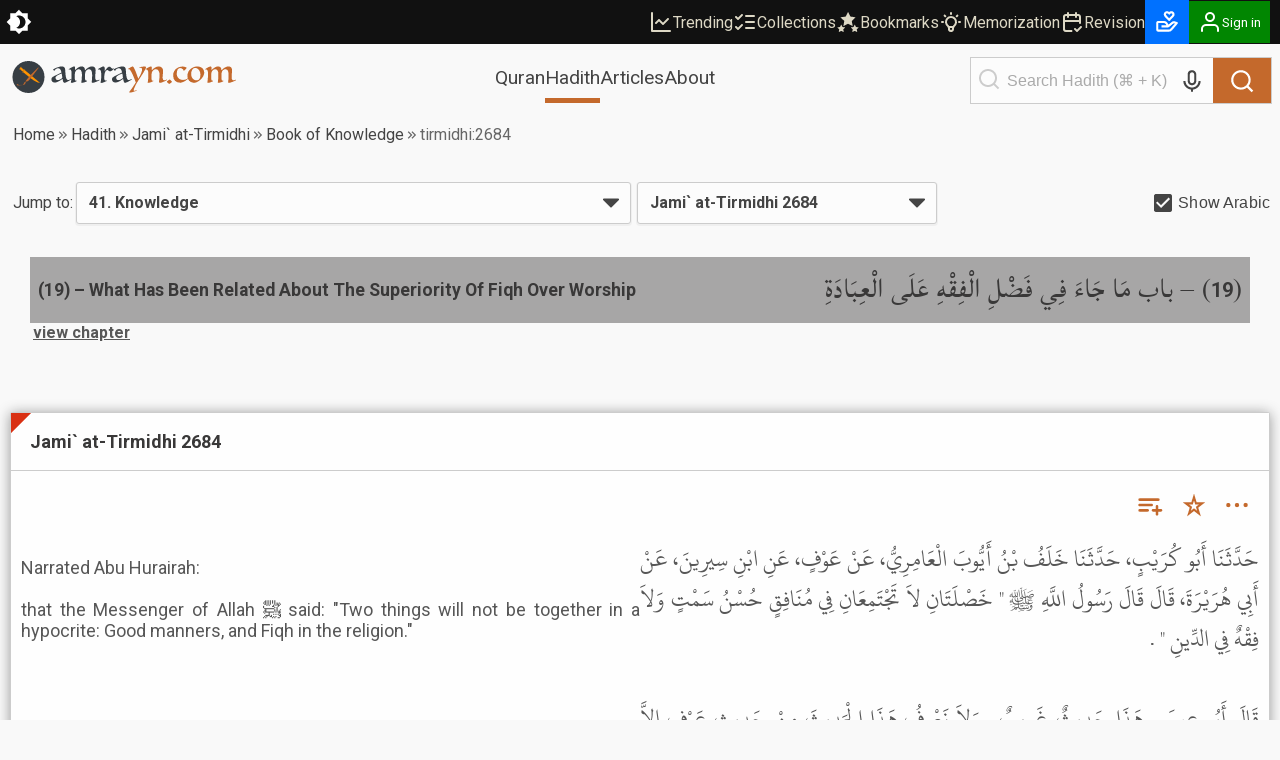

--- FILE ---
content_type: text/css; charset=UTF-8
request_url: https://cdn.amrayn.com/fe-static/1.5.993/_next/static/css/2ea6261abe101f7d.css
body_size: 726
content:
.co-search-bar__icon{color:#ccc;padding:1px 6px;background:none;border:0;cursor:text}.co-search-bar__glow-voice{opacity:.1;animation:glowing 1.5s infinite alternate}@keyframes glowing{0%{opacity:.1}to{opacity:1}}.co-search-bar__clear-btn{color:var(--amr-color-input-fg)!important;opacity:.5;cursor:pointer}.co-search-bar{position:relative;max-width:1020px;font-family:var(--amr-font-family-body);box-shadow:0 5px 20px 0 var(--amr-color-shadow);color:var(--amr-color-input-fg);background-color:var(--amr-color-input-bg);margin:auto;width:100%;display:flex;flex-direction:column;justify-content:center}.co-search-bar:not(.is-open){height:45px}.co-search-bar__bar{display:flex;align-items:center;justify-content:center;width:100%;overflow:hidden}.co-search-bar__input{border:0;color:var(--amr-color-input-fg);background-color:var(--amr-color-input-bg);padding:6px 0;outline:none;width:100%;font-size:1em}.co-search-bar__input::placeholder{color:#aaa}.co-search-bar__input::-webkit-search-cancel-button,.co-search-bar__input::-webkit-search-decoration,.co-search-bar__input::-webkit-search-results-button,.co-search-bar__input::-webkit-search-results-decoration{display:none}.co-search-bar__autocomplete-list{display:flex;flex-direction:column;flex-wrap:nowrap;max-height:50vh;overflow-y:auto;background-color:var(--amr-color-input-bg)}.co-search-bar__autocomplete-list.is-inline{position:absolute;left:-1px;right:-1px;top:100%;z-index:2;border:1px solid var(--amr-color-border);border-top:0;box-shadow:0 4px 7px 0 rgba(0,0,0,.5)}.co-search-bar__autocomplete-item{border-bottom:1px solid var(--amr-color-border-light);display:flex;flex-direction:column;text-decoration:none;padding-left:5px;background-color:var(--amr-color-input-bg)}.co-search-bar__autocomplete-item:nth-child(odd){background-color:var(--amr-color-row-odd-bg);color:var(--amr-color-row-odd-fg)}.co-search-bar__autocomplete-item:nth-child(2n){background-color:var(--amr-color-row-even-bg);color:var(--amr-color-row-even-fg)}.co-search-bar__autocomplete-item:last-child{border:0}.co-search-bar__autocomplete-item.is-selected,.co-search-bar__autocomplete-item:hover{background-color:var(--amr-color-secondary-hover-bg);color:var(--amr-color-secondary-hover-fg)}.co-search-bar__autocomplete-heading{display:flex;justify-content:space-between;align-items:center;padding-left:5px;text-align:left}.co-search-bar__autocomplete-heading.has-body{padding:10px 0 0 5px}.co-search-bar__autocomplete-body{color:inherit;padding:0 5px;margin-top:10px;max-height:83px;white-space:nowrap;overflow:hidden;text-overflow:ellipsis}.co-search-bar__autocomplete-body.is-arabic{direction:rtl;text-align:right;font:var(--amr-font-arabic-general)}.co-search-bar__autocomplete-title{font-size:1.1em;color:inherit}.co-search-bar__autocomplete-all{padding:10px 0;color:var(--amr-color-input-fg);border-top:1px solid var(--amr-color-secondary-light);background-color:var(--amr-color-input-bg);display:block;text-align:center;text-decoration:none;position:sticky;bottom:0}.co-search-bar__autocomplete-all:hover{background-color:var(--amr-color-secondary-hover-bg);color:var(--amr-color-secondary-hover-fg)}.co-search-bar__autocomplete-grade{padding:10px;margin:0 3px;border-radius:2px;color:#fff}.co-search-bar__autocomplete-grade.marfu,.co-search-bar__autocomplete-grade.mutawatir,.co-search-bar__autocomplete-grade.sahih,.co-search-bar__autocomplete-grade.sahihlighirih{background-color:#0aae22}.co-search-bar__autocomplete-grade.marfu:before,.co-search-bar__autocomplete-grade.mutawatir:before,.co-search-bar__autocomplete-grade.sahih:before,.co-search-bar__autocomplete-grade.sahihlighirih:before{border-top-color:#0aae22}.co-search-bar__autocomplete-grade.qudsi{background-color:#234f88}.co-search-bar__autocomplete-grade.qudsi:before{border-top-color:#234f88}.co-search-bar__autocomplete-grade.hasan,.co-search-bar__autocomplete-grade.hasangharib,.co-search-bar__autocomplete-grade.hasansahih,.co-search-bar__autocomplete-grade.hasanulisnaad,.co-search-bar__autocomplete-grade.lighairih,.co-search-bar__autocomplete-grade.mursal{background-color:#090}.co-search-bar__autocomplete-grade.hasan:before,.co-search-bar__autocomplete-grade.hasangharib:before,.co-search-bar__autocomplete-grade.hasansahih:before,.co-search-bar__autocomplete-grade.hasanulisnaad:before,.co-search-bar__autocomplete-grade.lighairih:before,.co-search-bar__autocomplete-grade.mursal:before{border-top-color:#090}.co-search-bar__autocomplete-grade.daeef{background-color:#d93013}.co-search-bar__autocomplete-grade.daeef:before{border-top-color:#d93013}.co-search-bar__autocomplete-grade.daeefjiddan,.co-search-bar__autocomplete-grade.moudu{background-color:#be0000}.co-search-bar__autocomplete-grade.daeefjiddan:before,.co-search-bar__autocomplete-grade.moudu:before{border-top-color:#be0000}.co-search-bar__autocomplete-grade.gharib,.co-search-bar__autocomplete-grade.maqtu,.co-search-bar__autocomplete-grade.mauquf,.co-search-bar__autocomplete-grade.munqati,.co-search-bar__autocomplete-grade.shadhdh{background-color:#af8303}.co-search-bar__autocomplete-grade.gharib:before,.co-search-bar__autocomplete-grade.maqtu:before,.co-search-bar__autocomplete-grade.mauquf:before,.co-search-bar__autocomplete-grade.munqati:before,.co-search-bar__autocomplete-grade.shadhdh:before{border-top-color:#af8303}.co-search-bar__autocomplete-grade.munkar{background-color:#af5403}.co-search-bar__autocomplete-grade.munkar:before{border-top-color:#af5403}.co-search-bar__autocomplete-grade.nochainfoundalalbani,.co-search-bar__autocomplete-grade.unknown{background-color:#404}.co-search-bar__autocomplete-grade.nochainfoundalalbani:before,.co-search-bar__autocomplete-grade.unknown:before{border-top-color:#404}

--- FILE ---
content_type: application/javascript; charset=UTF-8
request_url: https://cdn.amrayn.com/fe-static/1.5.993/_next/static/chunks/dyn-Hadith-ReferenceList.ce39a3c66ebd2c8c.js
body_size: 175
content:
"use strict";(self.webpackChunk_N_E=self.webpackChunk_N_E||[]).push([[7437],{82579:function(e,s,n){n.r(s),n.d(s,{ReferenceList:function(){return i}});var c=n(57437);let r=(0,n(69621).e)("co-hadith"),i=e=>{let{collectionName:s,references:n}=e;return(0,c.jsxs)(c.Fragment,{children:[(0,c.jsx)("h3",{className:r("section-heading"),children:"References"}),(0,c.jsx)("div",{className:r("refs"),children:null==n?void 0:n.map(e=>(0,c.jsxs)("div",{className:r("ref"),children:[s," ",e]},e))})]})}}}]);

--- FILE ---
content_type: application/javascript; charset=UTF-8
request_url: https://cdn.amrayn.com/fe-static/1.5.993/_next/static/chunks/7943-04eba2930cfb6728.js
body_size: 40878
content:
"use strict";(self.webpackChunk_N_E=self.webpackChunk_N_E||[]).push([[7943],{8715:function(e,t){var r,n,i,o,a,s;t.yl=t.eT=t.DN=t.u1=t.V5=void 0,(n=t.V5||(t.V5={}))[n.ADMIN=0]="ADMIN",n[n.REGULAR_USER=1]="REGULAR_USER",n[n.HADITH_EDITOR=2]="HADITH_EDITOR",n[n.HADITH_PUBLISHER=4]="HADITH_PUBLISHER",n[n.READ_PRIVATE_ARTICLES=8]="READ_PRIVATE_ARTICLES",n[n.HADITH_REVIEWER=16]="HADITH_REVIEWER",n[n.CREATE_SABEEL_PROJECTS=32]="CREATE_SABEEL_PROJECTS",n[n.SABEEL_ACCESS=64]="SABEEL_ACCESS",n[n.QURAN_TEACHER=128]="QURAN_TEACHER",n[n.ARTICLE_AUTHOR=256]="ARTICLE_AUTHOR",n[n.ARTICLE_REVIEWER=512]="ARTICLE_REVIEWER",n[n.ARTICLE_PUBLISHER=1024]="ARTICLE_PUBLISHER",n[n.MAINTAIN_SPECIAL_TREND=2048]="MAINTAIN_SPECIAL_TREND",n[n.BETA_TESTER=4096]="BETA_TESTER",n[n.FEEDBACK_REVIEWER=8192]="FEEDBACK_REVIEWER",n[n.ASSIST_ACCESS=16384]="ASSIST_ACCESS",n[n.MADRASA_ACCESS=32768]="MADRASA_ACCESS",(i=t.u1||(t.u1={}))[i.NONE=0]="NONE",i[i.ALL=2]="ALL",i[i.CHANGE_TITLE=4]="CHANGE_TITLE",i[i.CHANGE_CONTENTS=8]="CHANGE_CONTENTS",i[i.CHANGE_SLUG=16]="CHANGE_SLUG",i[i.CHANGE_EXCERPT=32]="CHANGE_EXCERPT",i[i.CHANGE_CATEGORY=64]="CHANGE_CATEGORY",i[i.CHANGE_TAGS=128]="CHANGE_TAGS",i[i.CHANGE_ARTICLE_TYPE=256]="CHANGE_ARTICLE_TYPE",i[i.CHANGE_THUMBNAIL=512]="CHANGE_THUMBNAIL",i[i.CHANGE_BADGE=1024]="CHANGE_BADGE",i[i.CHANGE_PUBLISH_DATE=2048]="CHANGE_PUBLISH_DATE",i[i.CHANGE_HERO=4096]="CHANGE_HERO",i[i.PUBLISH=8192]="PUBLISH",(o=t.DN||(t.DN={})).QURAN="quran",o.HADITH="hadith",o.ARTICLES="articles",o.GENERAL="general",o.TOOLS="tools",o.ANALYTICS="analytics",o.SABEEL="sabeel",o.SEARCH="search",o.PERSONAL="personal",(a=t.eT||(t.eT={}))[a.Hadith=1]="Hadith",a[a.HadithChapter=2]="HadithChapter",a[a.MushafPage=3]="MushafPage",a[a.Article=6]="Article",a[a.Collection=7]="Collection",a[a.Ayah=8]="Ayah",a[a.MixedHadith=14]="MixedHadith",a[a.MixedArticle=15]="MixedArticle",a[a.MixedAyah=16]="MixedAyah",(s=r=t.yl||(t.yl={}))[s.Hadith=1]="Hadith",s[s.HadithChapter=2]="HadithChapter",s[s.Article=6]="Article",s[s.Collection=7]="Collection",s[s.Ayah=8]="Ayah",s[s.MushafPage=3]="MushafPage",s[s.MixedAyah=16]="MixedAyah",s[s.MixedHadith=14]="MixedHadith",s[s.MixedArticle=15]="MixedArticle",r.MixedArticle,r.MixedAyah,r.MixedHadith},30866:function(e,t,r){Object.defineProperty(t,"__esModule",{value:!0}),t.addEventListener=void 0;var n,i=(n=r(47797))&&n.__esModule?n:{default:n},o=t.addEventListener=function(e,t,r){var n=arguments.length>3&&void 0!==arguments[3]&&arguments[3];e.addEventListener?e.addEventListener(t,r,n):e.attachEvent("on"+t,r)};t.default=function(e,t,r){var n=arguments.length>3&&void 0!==arguments[3]&&arguments[3];return o(e,t,r,n),function(o){return(0,i.default)(e,t,r,o||n)}}},47797:function(e,t){Object.defineProperty(t,"__esModule",{value:!0}),t.default=function(e,t,r){var n=arguments.length>3&&void 0!==arguments[3]&&arguments[3];e.removeEventListener?e.removeEventListener(t,r,n):e.detachEvent("on"+t,r)}},63761:function(e,t,r){r.d(t,{h:function(){return ex}});var n,i,o=r(5853),a=r(76633),s=r(98942),c=r(36628),u=r(80960),l=r(26755),f=r(36517),p=r(69090),d=r(71269),h=r(45110),y=r(97353),v=r(20311),m=r(95607),g=r(81014),b=function(){function e(){this.assumeImmutableResults=!1,this.getFragmentDoc=(0,s.re)(u.Yk,{max:l.Q["cache.fragmentQueryDocuments"]||1e3,cache:h.k})}return e.prototype.lookupFragment=function(e){return null},e.prototype.batch=function(e){var t,r=this,n="string"==typeof e.optimistic?e.optimistic:!1===e.optimistic?null:void 0;return this.performTransaction(function(){return t=e.update(r)},n),t},e.prototype.recordOptimisticTransaction=function(e,t){this.performTransaction(e,t)},e.prototype.transformDocument=function(e){return e},e.prototype.transformForLink=function(e){return e},e.prototype.identify=function(e){},e.prototype.gc=function(){return[]},e.prototype.modify=function(e){return!1},e.prototype.readQuery=function(e,t){var r=this;return void 0===t&&(t=!!e.optimistic),!1!==globalThis.__DEV__&&(0,g.MH)(e,"canonizeResults","cache.readQuery"),(0,g.P6)("canonizeResults",function(){return r.read((0,o.pi)((0,o.pi)({},e),{rootId:e.id||"ROOT_QUERY",optimistic:t}))})},e.prototype.watchFragment=function(e){var t,r=this,n=e.fragment,i=e.fragmentName,s=e.from,c=e.optimistic,u=(0,o._T)(e,["fragment","fragmentName","from","optimistic"]),l=this.getFragmentDoc(n,i),h=void 0===s||"string"==typeof s?s:this.identify(s),y=!!e[Symbol.for("apollo.dataMasking")];if(!1!==globalThis.__DEV__){var g=i||(0,f.pD)(n).name.value;h||!1===globalThis.__DEV__||a.kG.warn(1,g)}var b=(0,o.pi)((0,o.pi)({},u),{returnPartialData:!0,id:h,query:l,optimistic:void 0===c||c});return new p.y(function(a){return r.watch((0,o.pi)((0,o.pi)({},b),{immediate:!0,callback:function(s){var c=y?(0,m.r)(s.result,n,r,i):s.result;if(!(t&&(0,v.W)(l,{data:t.result},{data:c},e.variables))){var u={data:c,complete:!!s.complete};s.missing&&(u.missing=(0,d.bw)(s.missing.map(function(e){return e.missing}))),t=(0,o.pi)((0,o.pi)({},s),{result:c}),a.next(u)}}}))})},e.prototype.readFragment=function(e,t){var r=this;return void 0===t&&(t=!!e.optimistic),!1!==globalThis.__DEV__&&(0,g.MH)(e,"canonizeResults","cache.readFragment"),(0,g.P6)("canonizeResults",function(){return r.read((0,o.pi)((0,o.pi)({},e),{query:r.getFragmentDoc(e.fragment,e.fragmentName),rootId:e.id,optimistic:t}))})},e.prototype.writeQuery=function(e){var t=e.id,r=e.data,n=(0,o._T)(e,["id","data"]);return this.write(Object.assign(n,{dataId:t||"ROOT_QUERY",result:r}))},e.prototype.writeFragment=function(e){var t=e.id,r=e.data,n=e.fragment,i=e.fragmentName,a=(0,o._T)(e,["id","data","fragment","fragmentName"]);return this.write(Object.assign(a,{query:this.getFragmentDoc(n,i),dataId:t,result:r}))},e.prototype.updateQuery=function(e,t){return!1!==globalThis.__DEV__&&(0,g.MH)(e,"canonizeResults","cache.updateQuery"),this.batch({update:function(r){var n=(0,g.P6)("canonizeResults",function(){return r.readQuery(e)}),i=t(n);return null==i?n:(r.writeQuery((0,o.pi)((0,o.pi)({},e),{data:i})),i)}})},e.prototype.updateFragment=function(e,t){return!1!==globalThis.__DEV__&&(0,g.MH)(e,"canonizeResults","cache.updateFragment"),this.batch({update:function(r){var n=(0,g.P6)("canonizeResults",function(){return r.readFragment(e)}),i=t(n);return null==i?n:(r.writeFragment((0,o.pi)((0,o.pi)({},e),{data:i})),i)}})},e}();!1!==globalThis.__DEV__&&(b.prototype.getMemoryInternals=y.Kb);var _=function(e){function t(r,n,i,o){var a,s=e.call(this,r)||this;if(s.message=r,s.path=n,s.query=i,s.variables=o,Array.isArray(s.path)){s.missing=s.message;for(var c=s.path.length-1;c>=0;--c)s.missing=((a={})[s.path[c]]=s.missing,a)}else s.missing=s.path;return s.__proto__=t.prototype,s}return(0,o.ZT)(t,e),t}(Error),E=r(56789),T=r(55484),k=r(95266),w=r(37469),S=r(48338),O=r(50499),C=r(59394),R=r(85292),x=r(30696),I=r(82187),D=r(23446),A=r(46238),N=r(92086),M=Object.prototype.hasOwnProperty;function F(e){return null==e}function P(e,t){var r=e.__typename,n=e.id,i=e._id;if("string"==typeof r&&(t&&(t.keyObject=F(n)?F(i)?void 0:{_id:i}:{id:n}),F(n)&&!F(i)&&(n=i),!F(n)))return"".concat(r,":").concat("number"==typeof n||"string"==typeof n?n:JSON.stringify(n))}var Q={dataIdFromObject:P,addTypename:!0,resultCaching:!0,canonizeResults:!1};function L(e){var t=e.canonizeResults;return void 0===t?Q.canonizeResults:t}var q=/^[_a-z][_0-9a-z]*/i;function j(e){var t=e.match(q);return t?t[0]:e}function V(e){return(0,D.s)(e)&&!(0,S.Yk)(e)&&!(0,N.k)(e)}function G(e,t){var r=(0,u.F)((0,f.kU)(e));return{fragmentMap:r,lookupFragment:function(e){var n=r[e];return!n&&t&&(n=t.lookup(e)),n||null}}}var B=Object.create(null),H=function(){return B},z=Object.create(null),W=function(){function e(e,t){var r=this;this.policies=e,this.group=t,this.data=Object.create(null),this.rootIds=Object.create(null),this.refs=Object.create(null),this.getFieldValue=function(e,t){return(0,I.J)((0,S.Yk)(e)?r.get(e.__ref,t):e&&e[t])},this.canRead=function(e){return(0,S.Yk)(e)?r.has(e.__ref):"object"==typeof e},this.toReference=function(e,t){if("string"==typeof e)return(0,S.kQ)(e);if((0,S.Yk)(e))return e;var n=r.policies.identify(e)[0];if(n){var i=(0,S.kQ)(n);return t&&r.merge(n,e),i}}}return e.prototype.toObject=function(){return(0,o.pi)({},this.data)},e.prototype.has=function(e){return void 0!==this.lookup(e,!0)},e.prototype.get=function(e,t){if(this.group.depend(e,t),M.call(this.data,e)){var r=this.data[e];if(r&&M.call(r,t))return r[t]}return"__typename"===t&&M.call(this.policies.rootTypenamesById,e)?this.policies.rootTypenamesById[e]:this instanceof $?this.parent.get(e,t):void 0},e.prototype.lookup=function(e,t){return(t&&this.group.depend(e,"__exists"),M.call(this.data,e))?this.data[e]:this instanceof $?this.parent.lookup(e,t):this.policies.rootTypenamesById[e]?Object.create(null):void 0},e.prototype.merge=function(e,t){var r,n=this;(0,S.Yk)(e)&&(e=e.__ref),(0,S.Yk)(t)&&(t=t.__ref);var i="string"==typeof e?this.lookup(r=e):e,o="string"==typeof t?this.lookup(r=t):t;if(o){(0,a.kG)("string"==typeof r,2);var s=new d.w0(J).merge(i,o);if(this.data[r]=s,s!==i&&(delete this.refs[r],this.group.caching)){var c=Object.create(null);i||(c.__exists=1),Object.keys(o).forEach(function(e){if(!i||i[e]!==s[e]){c[e]=1;var t=j(e);t===e||n.policies.hasKeyArgs(s.__typename,t)||(c[t]=1),void 0!==s[e]||n instanceof $||delete s[e]}}),c.__typename&&!(i&&i.__typename)&&this.policies.rootTypenamesById[r]===s.__typename&&delete c.__typename,Object.keys(c).forEach(function(e){return n.group.dirty(r,e)})}}},e.prototype.modify=function(e,t){var r=this,n=this.lookup(e);if(n){var i=Object.create(null),s=!1,c=!0,u={DELETE:B,INVALIDATE:z,isReference:S.Yk,toReference:this.toReference,canRead:this.canRead,readField:function(t,n){return r.policies.readField("string"==typeof t?{fieldName:t,from:n||(0,S.kQ)(e)}:t,{store:r})}};if(Object.keys(n).forEach(function(l){var f=j(l),p=n[l];if(void 0!==p){var d="function"==typeof t?t:t[l]||t[f];if(d){var h=d===H?B:d((0,I.J)(p),(0,o.pi)((0,o.pi)({},u),{fieldName:f,storeFieldName:l,storage:r.getStorage(e,l)}));if(h===z)r.group.dirty(e,l);else if(h===B&&(h=void 0),h!==p&&(i[l]=h,s=!0,p=h,!1!==globalThis.__DEV__)){var y=function(e){if(void 0===r.lookup(e.__ref))return!1!==globalThis.__DEV__&&a.kG.warn(3,e),!0};if((0,S.Yk)(h))y(h);else if(Array.isArray(h))for(var v=!1,m=void 0,g=0,b=h;g<b.length;g++){var _=b[g];if((0,S.Yk)(_)){if(v=!0,y(_))break}else"object"==typeof _&&_&&r.policies.identify(_)[0]&&(m=_);if(v&&void 0!==m){!1!==globalThis.__DEV__&&a.kG.warn(4,m);break}}}}void 0!==p&&(c=!1)}}),s)return this.merge(e,i),c&&(this instanceof $?this.data[e]=void 0:delete this.data[e],this.group.dirty(e,"__exists")),!0}return!1},e.prototype.delete=function(e,t,r){var n,i=this.lookup(e);if(i){var o=this.getFieldValue(i,"__typename"),a=t&&r?this.policies.getStoreFieldName({typename:o,fieldName:t,args:r}):t;return this.modify(e,a?((n={})[a]=H,n):H)}return!1},e.prototype.evict=function(e,t){var r=!1;return e.id&&(M.call(this.data,e.id)&&(r=this.delete(e.id,e.fieldName,e.args)),this instanceof $&&this!==t&&(r=this.parent.evict(e,t)||r),(e.fieldName||r)&&this.group.dirty(e.id,e.fieldName||"__exists")),r},e.prototype.clear=function(){this.replace(null)},e.prototype.extract=function(){var e=this,t=this.toObject(),r=[];return this.getRootIdSet().forEach(function(t){M.call(e.policies.rootTypenamesById,t)||r.push(t)}),r.length&&(t.__META={extraRootIds:r.sort()}),t},e.prototype.replace=function(e){var t=this;if(Object.keys(this.data).forEach(function(r){e&&M.call(e,r)||t.delete(r)}),e){var r=e.__META,n=(0,o._T)(e,["__META"]);Object.keys(n).forEach(function(e){t.merge(e,n[e])}),r&&r.extraRootIds.forEach(this.retain,this)}},e.prototype.retain=function(e){return this.rootIds[e]=(this.rootIds[e]||0)+1},e.prototype.release=function(e){if(this.rootIds[e]>0){var t=--this.rootIds[e];return t||delete this.rootIds[e],t}return 0},e.prototype.getRootIdSet=function(e){return void 0===e&&(e=new Set),Object.keys(this.rootIds).forEach(e.add,e),this instanceof $?this.parent.getRootIdSet(e):Object.keys(this.policies.rootTypenamesById).forEach(e.add,e),e},e.prototype.gc=function(){var e=this,t=this.getRootIdSet(),r=this.toObject();t.forEach(function(n){M.call(r,n)&&(Object.keys(e.findChildRefIds(n)).forEach(t.add,t),delete r[n])});var n=Object.keys(r);if(n.length){for(var i=this;i instanceof $;)i=i.parent;n.forEach(function(e){return i.delete(e)})}return n},e.prototype.findChildRefIds=function(e){if(!M.call(this.refs,e)){var t=this.refs[e]=Object.create(null),r=this.data[e];if(!r)return t;var n=new Set([r]);n.forEach(function(e){(0,S.Yk)(e)&&(t[e.__ref]=!0),(0,D.s)(e)&&Object.keys(e).forEach(function(t){var r=e[t];(0,D.s)(r)&&n.add(r)})})}return this.refs[e]},e.prototype.makeCacheKey=function(){return this.group.keyMaker.lookupArray(arguments)},e}(),U=function(){function e(e,t){void 0===t&&(t=null),this.caching=e,this.parent=t,this.d=null,this.resetCaching()}return e.prototype.resetCaching=function(){this.d=this.caching?(0,s.dP)():null,this.keyMaker=new A.B(C.mr)},e.prototype.depend=function(e,t){if(this.d){this.d(t+"#"+e);var r=j(t);r!==t&&this.d(r+"#"+e),this.parent&&this.parent.depend(e,t)}},e.prototype.dirty=function(e,t){this.d&&this.d.dirty(t+"#"+e,"__exists"===t?"forget":"setDirty")},e}();function Y(e,t){Z(e)&&e.group.depend(t,"__exists")}i=function(e){function t(t){var r=t.policies,n=t.resultCaching,i=t.seed,o=e.call(this,r,new U(void 0===n||n))||this;return o.stump=new K(o),o.storageTrie=new A.B(C.mr),i&&o.replace(i),o}return(0,o.ZT)(t,e),t.prototype.addLayer=function(e,t){return this.stump.addLayer(e,t)},t.prototype.removeLayer=function(){return this},t.prototype.getStorage=function(){return this.storageTrie.lookupArray(arguments)},t}(n=W||(W={})),n.Root=i;var $=function(e){function t(t,r,n,i){var o=e.call(this,r.policies,i)||this;return o.id=t,o.parent=r,o.replay=n,o.group=i,n(o),o}return(0,o.ZT)(t,e),t.prototype.addLayer=function(e,r){return new t(e,this,r,this.group)},t.prototype.removeLayer=function(e){var t=this,r=this.parent.removeLayer(e);return e===this.id?(this.group.caching&&Object.keys(this.data).forEach(function(e){var n=t.data[e],i=r.lookup(e);i?n?n!==i&&Object.keys(n).forEach(function(r){(0,c.D)(n[r],i[r])||t.group.dirty(e,r)}):(t.group.dirty(e,"__exists"),Object.keys(i).forEach(function(r){t.group.dirty(e,r)})):t.delete(e)}),r):r===this.parent?this:r.addLayer(this.id,this.replay)},t.prototype.toObject=function(){return(0,o.pi)((0,o.pi)({},this.parent.toObject()),this.data)},t.prototype.findChildRefIds=function(t){var r=this.parent.findChildRefIds(t);return M.call(this.data,t)?(0,o.pi)((0,o.pi)({},r),e.prototype.findChildRefIds.call(this,t)):r},t.prototype.getStorage=function(){for(var e=this.parent;e.parent;)e=e.parent;return e.getStorage.apply(e,arguments)},t}(W),K=function(e){function t(t){return e.call(this,"EntityStore.Stump",t,function(){},new U(t.group.caching,t.group))||this}return(0,o.ZT)(t,e),t.prototype.removeLayer=function(){return this},t.prototype.merge=function(e,t){return this.parent.merge(e,t)},t}($);function J(e,t,r){var n=e[r],i=t[r];return(0,c.D)(n,i)?n:i}function Z(e){return!!(e instanceof W&&e.group.caching)}var X=function(){function e(){this.known=new(C.sy?WeakSet:Set),this.pool=new A.B(C.mr),this.passes=new WeakMap,this.keysByJSON=new Map,this.empty=this.admit({})}return e.prototype.isKnown=function(e){return(0,D.s)(e)&&this.known.has(e)},e.prototype.pass=function(e){if((0,D.s)(e)){var t=(0,D.s)(e)?(0,N.k)(e)?e.slice(0):(0,o.pi)({__proto__:Object.getPrototypeOf(e)},e):e;return this.passes.set(t,e),t}return e},e.prototype.admit=function(e){var t=this;if((0,D.s)(e)){var r=this.passes.get(e);if(r)return r;switch(Object.getPrototypeOf(e)){case Array.prototype:if(this.known.has(e))break;var n=e.map(this.admit,this),i=this.pool.lookupArray(n);return i.array||(this.known.add(i.array=n),!1!==globalThis.__DEV__&&Object.freeze(n)),i.array;case null:case Object.prototype:if(this.known.has(e))break;var o=Object.getPrototypeOf(e),a=[o],s=this.sortedKeys(e);a.push(s.json);var c=a.length;s.sorted.forEach(function(r){a.push(t.admit(e[r]))});var i=this.pool.lookupArray(a);if(!i.object){var u=i.object=Object.create(o);this.known.add(u),s.sorted.forEach(function(e,t){u[e]=a[c+t]}),!1!==globalThis.__DEV__&&Object.freeze(u)}return i.object}}return e},e.prototype.sortedKeys=function(e){var t=Object.keys(e),r=this.pool.lookupArray(t);if(!r.keys){t.sort();var n=JSON.stringify(t);(r.keys=this.keysByJSON.get(n))||this.keysByJSON.set(n,r.keys={sorted:t,json:n})}return r.keys},e}();function ee(e){return[e.selectionSet,e.objectOrReference,e.context,e.context.canonizeResults]}var et=function(){function e(e){var t=this;this.knownResults=new(C.mr?WeakMap:Map),this.config=(0,R.o)(e,{addTypename:!1!==e.addTypename,canonizeResults:L(e)}),this.canon=e.canon||new X,this.executeSelectionSet=(0,s.re)(function(e){var r,n=e.context.canonizeResults,i=ee(e);i[3]=!n;var a=(r=t.executeSelectionSet).peek.apply(r,i);return a?n?(0,o.pi)((0,o.pi)({},a),{result:t.canon.admit(a.result)}):a:(Y(e.context.store,e.enclosingRef.__ref),t.execSelectionSetImpl(e))},{max:this.config.resultCacheMaxSize||l.Q["inMemoryCache.executeSelectionSet"]||5e4,keyArgs:ee,makeCacheKey:function(e,t,r,n){if(Z(r.store))return r.store.makeCacheKey(e,(0,S.Yk)(t)?t.__ref:t,r.varString,n)}}),this.executeSubSelectedArray=(0,s.re)(function(e){return Y(e.context.store,e.enclosingRef.__ref),t.execSubSelectedArrayImpl(e)},{max:this.config.resultCacheMaxSize||l.Q["inMemoryCache.executeSubSelectedArray"]||1e4,makeCacheKey:function(e){var t=e.field,r=e.array,n=e.context;if(Z(n.store))return n.store.makeCacheKey(t,r,n.varString)}})}return e.prototype.resetCanon=function(){this.canon=new X},e.prototype.diffQueryAgainstStore=function(e){var t,r=e.store,n=e.query,i=e.rootId,a=e.variables,s=e.returnPartialData,c=e.canonizeResults,u=void 0===c?this.config.canonizeResults:c,l=this.config.cache.policies;a=(0,o.pi)((0,o.pi)({},(0,f.O4)((0,f.iW)(n))),a);var p=(0,S.kQ)(void 0===i?"ROOT_QUERY":i),d=this.executeSelectionSet({selectionSet:(0,f.p$)(n).selectionSet,objectOrReference:p,enclosingRef:p,context:(0,o.pi)({store:r,query:n,policies:l,variables:a,varString:(0,k.B)(a),canonizeResults:u},G(n,this.config.fragments))});if(d.missing&&(t=[new _(function(e){try{JSON.stringify(e,function(e,t){if("string"==typeof t)throw t;return t})}catch(e){return e}}(d.missing),d.missing,n,a)],!(void 0===s||s)))throw t[0];return{result:d.result,complete:!t,missing:t}},e.prototype.isFresh=function(e,t,r,n){if(Z(n.store)&&this.knownResults.get(e)===r){var i=this.executeSelectionSet.peek(r,t,n,this.canon.isKnown(e));if(i&&e===i.result)return!0}return!1},e.prototype.execSelectionSetImpl=function(e){var t,r=this,n=e.selectionSet,i=e.objectOrReference,o=e.enclosingRef,s=e.context;if((0,S.Yk)(i)&&!s.policies.rootTypenamesById[i.__ref]&&!s.store.has(i.__ref))return{result:this.canon.empty,missing:"Dangling reference to missing ".concat(i.__ref," object")};var c=s.variables,l=s.policies,f=s.store.getFieldValue(i,"__typename"),p=[],h=new d.w0;function y(e,r){var n;return e.missing&&(t=h.merge(t,((n={})[r]=e.missing,n))),e.result}this.config.addTypename&&"string"==typeof f&&!l.rootIdsByTypename[f]&&p.push({__typename:f});var v=new Set(n.selections);v.forEach(function(e){var n,d;if((0,x.LZ)(e,c)){if((0,S.My)(e)){var m=l.readField({fieldName:e.name.value,field:e,variables:s.variables,from:i},s),g=(0,S.u2)(e);void 0===m?T.Gw.added(e)||(t=h.merge(t,((n={})[g]="Can't find field '".concat(e.name.value,"' on ").concat((0,S.Yk)(i)?i.__ref+" object":"object "+JSON.stringify(i,null,2)),n))):(0,N.k)(m)?m.length>0&&(m=y(r.executeSubSelectedArray({field:e,array:m,enclosingRef:o,context:s}),g)):e.selectionSet?null!=m&&(m=y(r.executeSelectionSet({selectionSet:e.selectionSet,objectOrReference:m,enclosingRef:(0,S.Yk)(m)?m:o,context:s}),g)):s.canonizeResults&&(m=r.canon.pass(m)),void 0!==m&&p.push(((d={})[g]=m,d))}else{var b=(0,u.hi)(e,s.lookupFragment);if(!b&&e.kind===O.h.FRAGMENT_SPREAD)throw(0,a._K)(10,e.name.value);b&&l.fragmentMatches(b,f)&&b.selectionSet.selections.forEach(v.add,v)}}});var m={result:(0,d.bw)(p),missing:t},g=s.canonizeResults?this.canon.admit(m):(0,I.J)(m);return g.result&&this.knownResults.set(g.result,n),g},e.prototype.execSubSelectedArrayImpl=function(e){var t,r=this,n=e.field,i=e.array,o=e.enclosingRef,s=e.context,c=new d.w0;function u(e,r){var n;return e.missing&&(t=c.merge(t,((n={})[r]=e.missing,n))),e.result}return n.selectionSet&&(i=i.filter(s.store.canRead)),i=i.map(function(e,t){return null===e?null:(0,N.k)(e)?u(r.executeSubSelectedArray({field:n,array:e,enclosingRef:o,context:s}),t):n.selectionSet?u(r.executeSelectionSet({selectionSet:n.selectionSet,objectOrReference:e,enclosingRef:(0,S.Yk)(e)?e:o,context:s}),t):(!1!==globalThis.__DEV__&&function(e,t,r){if(!t.selectionSet){var n=new Set([r]);n.forEach(function(r){(0,D.s)(r)&&((0,a.kG)(!(0,S.Yk)(r),11,(0,S.Yk)(r)?e.get(r.__ref,"__typename"):r&&r.__typename,t.name.value),Object.values(r).forEach(n.add,n))})}}(s.store,n,e),e)}),{result:s.canonizeResults?this.canon.admit(i):i,missing:t}},e}(),er=r(86626),en=r(88099),ei=r(38355),eo=Object.create(null);function ea(e){var t=JSON.stringify(e);return eo[t]||(eo[t]=Object.create(null))}function es(e){var t=ea(e);return t.keyFieldsFn||(t.keyFieldsFn=function(t,r){var n=function(e,t){return r.readField(t,e)},i=r.keyObject=eu(e,function(e){var i=ef(r.storeObject,e,n);return void 0===i&&t!==r.storeObject&&M.call(t,e[0])&&(i=ef(t,e,el)),(0,a.kG)(void 0!==i,5,e.join("."),t),i});return"".concat(r.typename,":").concat(JSON.stringify(i))})}function ec(e){var t=ea(e);return t.keyArgsFn||(t.keyArgsFn=function(t,r){var n=r.field,i=r.variables,o=r.fieldName,a=JSON.stringify(eu(e,function(e){var r=e[0],o=r.charAt(0);if("@"===o){if(n&&(0,N.O)(n.directives)){var a=r.slice(1),s=n.directives.find(function(e){return e.name.value===a}),c=s&&(0,S.NC)(s,i);return c&&ef(c,e.slice(1))}return}if("$"===o){var u=r.slice(1);if(i&&M.call(i,u)){var l=e.slice(0);return l[0]=u,ef(i,l)}return}if(t)return ef(t,e)}));return(t||"{}"!==a)&&(o+=":"+a),o})}function eu(e,t){var r=new d.w0;return(function e(t){var r=ea(t);if(!r.paths){var n=r.paths=[],i=[];t.forEach(function(r,o){(0,N.k)(r)?(e(r).forEach(function(e){return n.push(i.concat(e))}),i.length=0):(i.push(r),(0,N.k)(t[o+1])||(n.push(i.slice(0)),i.length=0))})}return r.paths})(e).reduce(function(e,n){var i,o=t(n);if(void 0!==o){for(var a=n.length-1;a>=0;--a)(i={})[n[a]]=o,o=i;e=r.merge(e,o)}return e},Object.create(null))}function el(e,t){return e[t]}function ef(e,t,r){return r=r||el,function e(t){return(0,D.s)(t)?(0,N.k)(t)?t.map(e):eu(Object.keys(t).sort(),function(e){return ef(t,e)}):t}(t.reduce(function e(t,n){return(0,N.k)(t)?t.map(function(t){return e(t,n)}):t&&r(t,n)},e))}var ep=r(9906);function ed(e){return void 0!==e.args?e.args:e.field?(0,S.NC)(e.field,e.variables):null}var eh=function(){},ey=function(e,t){return t.fieldName},ev=function(e,t,r){return(0,r.mergeObjects)(e,t)},em=function(e,t){return t},eg=function(){function e(e){this.config=e,this.typePolicies=Object.create(null),this.toBeAdded=Object.create(null),this.supertypeMap=new Map,this.fuzzySubtypes=new Map,this.rootIdsByTypename=Object.create(null),this.rootTypenamesById=Object.create(null),this.usingPossibleTypes=!1,this.config=(0,o.pi)({dataIdFromObject:P},e),this.cache=this.config.cache,this.setRootTypename("Query"),this.setRootTypename("Mutation"),this.setRootTypename("Subscription"),e.possibleTypes&&this.addPossibleTypes(e.possibleTypes),e.typePolicies&&this.addTypePolicies(e.typePolicies)}return e.prototype.identify=function(e,t){var r,n,i=this,a=t&&(t.typename||(null===(r=t.storeObject)||void 0===r?void 0:r.__typename))||e.__typename;if(a===this.rootTypenamesById.ROOT_QUERY)return["ROOT_QUERY"];var s=t&&t.storeObject||e,c=(0,o.pi)((0,o.pi)({},t),{typename:a,storeObject:s,readField:t&&t.readField||function(){var e=e_(arguments,s);return i.readField(e,{store:i.cache.data,variables:e.variables})}}),u=a&&this.getTypePolicy(a),l=u&&u.keyFn||this.config.dataIdFromObject;return ep.Os.withValue(!0,function(){for(;l;){var t=l((0,o.pi)((0,o.pi)({},e),s),c);if((0,N.k)(t))l=es(t);else{n=t;break}}}),n=n?String(n):void 0,c.keyObject?[n,c.keyObject]:[n]},e.prototype.addTypePolicies=function(e){var t=this;Object.keys(e).forEach(function(r){var n=e[r],i=n.queryType,a=n.mutationType,s=n.subscriptionType,c=(0,o._T)(n,["queryType","mutationType","subscriptionType"]);i&&t.setRootTypename("Query",r),a&&t.setRootTypename("Mutation",r),s&&t.setRootTypename("Subscription",r),M.call(t.toBeAdded,r)?t.toBeAdded[r].push(c):t.toBeAdded[r]=[c]})},e.prototype.updateTypePolicy=function(e,t,r){var n=this.getTypePolicy(e),i=t.keyFields,o=t.fields;function a(e,t){e.merge="function"==typeof t?t:!0===t?ev:!1===t?em:e.merge}a(n,t.merge),n.keyFn=!1===i?eh:(0,N.k)(i)?es(i):"function"==typeof i?i:n.keyFn,o&&Object.keys(o).forEach(function(t){var n=r[t];n&&(null==n?void 0:n.typename)===e||(n=r[t]={typename:e});var i=o[t];if("function"==typeof i)n.read=i;else{var s=i.keyArgs,c=i.read,u=i.merge;n.keyFn=!1===s?ey:(0,N.k)(s)?ec(s):"function"==typeof s?s:n.keyFn,"function"==typeof c&&(n.read=c),a(n,u)}n.read&&n.merge&&(n.keyFn=n.keyFn||ey)})},e.prototype.setRootTypename=function(e,t){void 0===t&&(t=e);var r="ROOT_"+e.toUpperCase(),n=this.rootTypenamesById[r];t!==n&&((0,a.kG)(!n||n===e,6,e),n&&delete this.rootIdsByTypename[n],this.rootIdsByTypename[t]=r,this.rootTypenamesById[r]=t)},e.prototype.addPossibleTypes=function(e){var t=this;this.usingPossibleTypes=!0,Object.keys(e).forEach(function(r){t.getSupertypeSet(r,!0),e[r].forEach(function(e){t.getSupertypeSet(e,!0).add(r);var n=e.match(q);n&&n[0]===e||t.fuzzySubtypes.set(e,new RegExp(e))})})},e.prototype.getTypePolicy=function(e){var t=this;if(!M.call(this.typePolicies,e)){var r=this.typePolicies[e]=Object.create(null);r.fields=Object.create(null);var n=this.supertypeMap.get(e);!n&&this.fuzzySubtypes.size&&(n=this.getSupertypeSet(e,!0),this.fuzzySubtypes.forEach(function(r,i){if(r.test(e)){var o=t.supertypeMap.get(i);o&&o.forEach(function(e){return n.add(e)})}})),n&&n.size&&n.forEach(function(e){var n=t.getTypePolicy(e),i=n.fields;Object.assign(r,(0,o._T)(n,["fields"])),Object.assign(r.fields,i)})}var i=this.toBeAdded[e];return i&&i.length&&i.splice(0).forEach(function(r){t.updateTypePolicy(e,r,t.typePolicies[e].fields)}),this.typePolicies[e]},e.prototype.getFieldPolicy=function(e,t){if(e)return this.getTypePolicy(e).fields[t]},e.prototype.getSupertypeSet=function(e,t){var r=this.supertypeMap.get(e);return!r&&t&&this.supertypeMap.set(e,r=new Set),r},e.prototype.fragmentMatches=function(e,t,r,n){var i=this;if(!e.typeCondition)return!0;if(!t)return!1;var o=e.typeCondition.name.value;if(t===o)return!0;if(this.usingPossibleTypes&&this.supertypeMap.has(o))for(var s=this.getSupertypeSet(t,!0),c=[s],u=function(e){var t=i.getSupertypeSet(e,!1);t&&t.size&&0>c.indexOf(t)&&c.push(t)},l=!!(r&&this.fuzzySubtypes.size),f=!1,p=0;p<c.length;++p){var d=c[p];if(d.has(o))return s.has(o)||(f&&!1!==globalThis.__DEV__&&a.kG.warn(7,t,o),s.add(o)),!0;d.forEach(u),l&&p===c.length-1&&function e(t,r,n){return!!(0,D.s)(r)&&((0,N.k)(r)?r.every(function(r){return e(t,r,n)}):t.selections.every(function(t){if((0,S.My)(t)&&(0,x.LZ)(t,n)){var i=(0,S.u2)(t);return M.call(r,i)&&(!t.selectionSet||e(t.selectionSet,r[i],n))}return!0}))}(e.selectionSet,r,n)&&(l=!1,f=!0,this.fuzzySubtypes.forEach(function(e,r){var n=t.match(e);n&&n[0]===t&&u(r)}))}return!1},e.prototype.hasKeyArgs=function(e,t){var r=this.getFieldPolicy(e,t);return!!(r&&r.keyFn)},e.prototype.getStoreFieldName=function(e){var t,r=e.typename,n=e.fieldName,i=this.getFieldPolicy(r,n),o=i&&i.keyFn;if(o&&r)for(var a={typename:r,fieldName:n,field:e.field||null,variables:e.variables},s=ed(e);o;){var c=o(s,a);if((0,N.k)(c))o=ec(c);else{t=c||n;break}}return(void 0===t&&(t=e.field?(0,S.vf)(e.field,e.variables):(0,S.PT)(n,ed(e))),!1===t)?n:n===j(t)?t:n+":"+t},e.prototype.readField=function(e,t){var r=e.from;if(r&&(e.field||e.fieldName)){if(void 0===e.typename){var n=t.store.getFieldValue(r,"__typename");n&&(e.typename=n)}var i=this.getStoreFieldName(e),o=j(i),a=t.store.getFieldValue(r,i),s=this.getFieldPolicy(e.typename,o),c=s&&s.read;if(c){var u=eb(this,r,e,t,t.store.getStorage((0,S.Yk)(r)?r.__ref:r,i));return ei.ab.withValue(this.cache,c,[a,u])}return a}},e.prototype.getReadFunction=function(e,t){var r=this.getFieldPolicy(e,t);return r&&r.read},e.prototype.getMergeFunction=function(e,t,r){var n=this.getFieldPolicy(e,t),i=n&&n.merge;return!i&&r&&(i=(n=this.getTypePolicy(r))&&n.merge),i},e.prototype.runMergeFunction=function(e,t,r,n,i){var o=r.field,a=r.typename,s=r.merge;return s===ev?eE(n.store)(e,t):s===em?t:(n.overwrite&&(e=void 0),s(e,t,eb(this,void 0,{typename:a,fieldName:o.name.value,field:o,variables:n.variables},n,i||Object.create(null))))},e}();function eb(e,t,r,n,i){var o=e.getStoreFieldName(r),a=j(o),s=r.variables||n.variables,c=n.store,u=c.toReference,l=c.canRead;return{args:ed(r),field:r.field||null,fieldName:a,storeFieldName:o,variables:s,isReference:S.Yk,toReference:u,storage:i,cache:e.cache,canRead:l,readField:function(){return e.readField(e_(arguments,t,s),n)},mergeObjects:eE(n.store)}}function e_(e,t,r){var n,i=e[0],s=e[1],c=e.length;return"string"==typeof i?n={fieldName:i,from:c>1?s:t}:(n=(0,o.pi)({},i),M.call(n,"from")||(n.from=t)),!1!==globalThis.__DEV__&&void 0===n.from&&!1!==globalThis.__DEV__&&a.kG.warn(8,(0,en.v)(Array.from(e))),void 0===n.variables&&(n.variables=r),n}function eE(e){return function(t,r){if((0,N.k)(t)||(0,N.k)(r))throw(0,a._K)(9);if((0,D.s)(t)&&(0,D.s)(r)){var n=e.getFieldValue(t,"__typename"),i=e.getFieldValue(r,"__typename");if(n&&i&&n!==i)return r;if((0,S.Yk)(t)&&V(r))return e.merge(t.__ref,r),t;if(V(t)&&(0,S.Yk)(r))return e.merge(t,r.__ref),r;if(V(t)&&V(r))return(0,o.pi)((0,o.pi)({},t),r)}return r}}function eT(e,t,r){var n="".concat(t).concat(r),i=e.flavors.get(n);return i||e.flavors.set(n,i=e.clientOnly===t&&e.deferred===r?e:(0,o.pi)((0,o.pi)({},e),{clientOnly:t,deferred:r})),i}var ek=function(){function e(e,t,r){this.cache=e,this.reader=t,this.fragments=r}return e.prototype.writeToStore=function(e,t){var r=this,n=t.query,i=t.result,s=t.dataId,u=t.variables,l=t.overwrite,p=(0,f.$H)(n),h=new d.w0;u=(0,o.pi)((0,o.pi)({},(0,f.O4)(p)),u);var y=(0,o.pi)((0,o.pi)({store:e,written:Object.create(null),merge:function(e,t){return h.merge(e,t)},variables:u,varString:(0,k.B)(u)},G(n,this.fragments)),{overwrite:!!l,incomingById:new Map,clientOnly:!1,deferred:!1,flavors:new Map}),v=this.processSelectionSet({result:i||Object.create(null),dataId:s,selectionSet:p.selectionSet,mergeTree:{map:new Map},context:y});if(!(0,S.Yk)(v))throw(0,a._K)(12,i);return y.incomingById.forEach(function(t,n){var i=t.storeObject,s=t.mergeTree,u=t.fieldNodeSet,l=(0,S.kQ)(n);if(s&&s.map.size){var f=r.applyMerges(s,l,i,y);if((0,S.Yk)(f))return;i=f}if(!1!==globalThis.__DEV__&&!y.overwrite){var p=Object.create(null);u.forEach(function(e){e.selectionSet&&(p[e.name.value]=!0)});var d=function(e){var t=s&&s.map.get(e);return!!(t&&t.info&&t.info.merge)};Object.keys(i).forEach(function(e){!0!==p[j(e)]||d(e)||function(e,t,r,n){var i=function(e){var t=n.getFieldValue(e,r);return"object"==typeof t&&t},s=i(e);if(s){var u=i(t);if(!(!u||(0,S.Yk)(s)||(0,c.D)(s,u)||Object.keys(s).every(function(e){return void 0!==n.getFieldValue(u,e)}))){var l=n.getFieldValue(e,"__typename")||n.getFieldValue(t,"__typename"),f=j(r),p="".concat(l,".").concat(f);if(!eR.has(p)){eR.add(p);var d=[];(0,N.k)(s)||(0,N.k)(u)||[s,u].forEach(function(e){var t=n.getFieldValue(e,"__typename");"string"!=typeof t||d.includes(t)||d.push(t)}),!1!==globalThis.__DEV__&&a.kG.warn(15,f,l,d.length?"either ensure all objects of type "+d.join(" and ")+" have an ID or a custom merge function, or ":"",p,(0,o.pi)({},s),(0,o.pi)({},u))}}}}(l,i,e,y.store)})}e.merge(n,i)}),e.retain(v.__ref),v},e.prototype.processSelectionSet=function(e){var t=this,r=e.dataId,n=e.result,i=e.selectionSet,s=e.context,c=e.mergeTree,u=this.cache.policies,l=Object.create(null),f=r&&u.rootTypenamesById[r]||(0,S.qw)(n,i,s.fragmentMap)||r&&s.store.get(r,"__typename");"string"==typeof f&&(l.__typename=f);var p=function(){var e=e_(arguments,l,s.variables);if((0,S.Yk)(e.from)){var t=s.incomingById.get(e.from.__ref);if(t){var r=u.readField((0,o.pi)((0,o.pi)({},e),{from:t.storeObject}),s);if(void 0!==r)return r}}return u.readField(e,s)},d=new Set;this.flattenFields(i,n,s,f).forEach(function(e,r){var i,o=n[(0,S.u2)(r)];if(d.add(r),void 0!==o){var s=u.getStoreFieldName({typename:f,fieldName:r.name.value,field:r,variables:e.variables}),h=eS(c,s),y=t.processFieldValue(o,r,r.selectionSet?eT(e,!1,!1):e,h),v=void 0;r.selectionSet&&((0,S.Yk)(y)||V(y))&&(v=p("__typename",y));var m=u.getMergeFunction(f,r.name.value,v);m?h.info={field:r,typename:f,merge:m}:eC(c,s),l=e.merge(l,((i={})[s]=y,i))}else!1===globalThis.__DEV__||e.clientOnly||e.deferred||T.Gw.added(r)||u.getReadFunction(f,r.name.value)||!1===globalThis.__DEV__||a.kG.error(13,(0,S.u2)(r),n)});try{var h=u.identify(n,{typename:f,selectionSet:i,fragmentMap:s.fragmentMap,storeObject:l,readField:p}),y=h[0],v=h[1];r=r||y,v&&(l=s.merge(l,v))}catch(e){if(!r)throw e}if("string"==typeof r){var m=(0,S.kQ)(r),g=s.written[r]||(s.written[r]=[]);if(g.indexOf(i)>=0||(g.push(i),this.reader&&this.reader.isFresh(n,m,i,s)))return m;var b=s.incomingById.get(r);return b?(b.storeObject=s.merge(b.storeObject,l),b.mergeTree=function e(t,r){if(t===r||!r||eO(r))return t;if(!t||eO(t))return r;var n=t.info&&r.info?(0,o.pi)((0,o.pi)({},t.info),r.info):t.info||r.info,i=t.map.size&&r.map.size,a={info:n,map:i?new Map:t.map.size?t.map:r.map};if(i){var s=new Set(r.map.keys());t.map.forEach(function(t,n){a.map.set(n,e(t,r.map.get(n))),s.delete(n)}),s.forEach(function(n){a.map.set(n,e(r.map.get(n),t.map.get(n)))})}return a}(b.mergeTree,c),d.forEach(function(e){return b.fieldNodeSet.add(e)})):s.incomingById.set(r,{storeObject:l,mergeTree:eO(c)?void 0:c,fieldNodeSet:d}),m}return l},e.prototype.processFieldValue=function(e,t,r,n){var i=this;return t.selectionSet&&null!==e?(0,N.k)(e)?e.map(function(e,o){var a=i.processFieldValue(e,t,r,eS(n,o));return eC(n,o),a}):this.processSelectionSet({result:e,selectionSet:t.selectionSet,context:r,mergeTree:n}):!1!==globalThis.__DEV__?(0,er.X)(e):e},e.prototype.flattenFields=function(e,t,r,n){void 0===n&&(n=(0,S.qw)(t,e,r.fragmentMap));var i=new Map,o=this.cache.policies,s=new A.B(!1);return function e(c,l){var f=s.lookup(c,l.clientOnly,l.deferred);f.visited||(f.visited=!0,c.selections.forEach(function(s){if((0,x.LZ)(s,r.variables)){var c=l.clientOnly,f=l.deferred;if(!(c&&f)&&(0,N.O)(s.directives)&&s.directives.forEach(function(e){var t=e.name.value;if("client"===t&&(c=!0),"defer"===t){var n=(0,S.NC)(e,r.variables);n&&!1===n.if||(f=!0)}}),(0,S.My)(s)){var p=i.get(s);p&&(c=c&&p.clientOnly,f=f&&p.deferred),i.set(s,eT(r,c,f))}else{var d=(0,u.hi)(s,r.lookupFragment);if(!d&&s.kind===O.h.FRAGMENT_SPREAD)throw(0,a._K)(14,s.name.value);d&&o.fragmentMatches(d,n,t,r.variables)&&e(d.selectionSet,eT(r,c,f))}}}))}(e,r),i},e.prototype.applyMerges=function(e,t,r,n,i){var s=this;if(e.map.size&&!(0,S.Yk)(r)){var c,u,l=!(0,N.k)(r)&&((0,S.Yk)(t)||V(t))?t:void 0,f=r;l&&!i&&(i=[(0,S.Yk)(l)?l.__ref:l]);var p=function(e,t){return(0,N.k)(e)?"number"==typeof t?e[t]:void 0:n.store.getFieldValue(e,String(t))};e.map.forEach(function(e,t){var r=p(l,t),o=p(f,t);if(void 0!==o){i&&i.push(t);var c=s.applyMerges(e,r,o,n,i);c!==o&&(u=u||new Map).set(t,c),i&&(0,a.kG)(i.pop()===t)}}),u&&(r=(0,N.k)(f)?f.slice(0):(0,o.pi)({},f),u.forEach(function(e,t){r[t]=e}))}return e.info?this.cache.policies.runMergeFunction(t,r,e.info,n,i&&(c=n.store).getStorage.apply(c,i)):r},e}(),ew=[];function eS(e,t){var r=e.map;return r.has(t)||r.set(t,ew.pop()||{map:new Map}),r.get(t)}function eO(e){return!e||!(e.info||e.map.size)}function eC(e,t){var r=e.map,n=r.get(t);n&&eO(n)&&(ew.push(n),r.delete(t))}var eR=new Set,ex=function(e){function t(t){void 0===t&&(t={});var r,n=e.call(this)||this;return n.watches=new Set,n.addTypenameTransform=new E.A(T.Gw),n.assumeImmutableResults=!0,n.makeVar=ei.QS,n.txCount=0,!1!==globalThis.__DEV__&&((0,g.MH)(t,"addTypename","InMemoryCache","Please remove the `addTypename` option when initializing `InMemoryCache`."),(0,g.MH)(t,"canonizeResults","InMemoryCache","Please remove the `canonizeResults` option when initializing `InMemoryCache`.")),n.config=(r=t,(0,R.o)(Q,r)),n.addTypename=!!n.config.addTypename,n.policies=new eg({cache:n,dataIdFromObject:n.config.dataIdFromObject,possibleTypes:n.config.possibleTypes,typePolicies:n.config.typePolicies}),n.init(),n}return(0,o.ZT)(t,e),t.prototype.init=function(){var e=this.data=new W.Root({policies:this.policies,resultCaching:this.config.resultCaching});this.optimisticData=e.stump,this.resetResultCache()},t.prototype.resetResultCache=function(e){var t=this,r=this.storeReader,n=this.config.fragments;this.addTypenameTransform.resetCache(),null==n||n.resetCaches(),this.storeWriter=new ek(this,this.storeReader=new et({cache:this,addTypename:this.addTypename,resultCacheMaxSize:this.config.resultCacheMaxSize,canonizeResults:L(this.config),canon:e?void 0:r&&r.canon,fragments:n}),n),this.maybeBroadcastWatch=(0,s.re)(function(e,r){return t.broadcastWatch(e,r)},{max:this.config.resultCacheMaxSize||l.Q["inMemoryCache.maybeBroadcastWatch"]||5e3,makeCacheKey:function(e){var r=e.optimistic?t.optimisticData:t.data;if(Z(r)){var n=e.optimistic,i=e.id,o=e.variables;return r.makeCacheKey(e.query,e.callback,(0,k.B)({optimistic:n,id:i,variables:o}))}}}),new Set([this.data.group,this.optimisticData.group]).forEach(function(e){return e.resetCaching()})},t.prototype.restore=function(e){return this.init(),e&&this.data.replace(e),this},t.prototype.extract=function(e){return void 0===e&&(e=!1),(e?this.optimisticData:this.data).extract()},t.prototype.read=function(e){!1!==globalThis.__DEV__&&(0,g.MH)(e,"canonizeResults","cache.read");var t=e.returnPartialData;try{return this.storeReader.diffQueryAgainstStore((0,o.pi)((0,o.pi)({},e),{store:e.optimistic?this.optimisticData:this.data,config:this.config,returnPartialData:void 0!==t&&t})).result||null}catch(e){if(e instanceof _)return null;throw e}},t.prototype.write=function(e){try{return++this.txCount,this.storeWriter.writeToStore(this.data,e)}finally{--this.txCount||!1===e.broadcast||this.broadcastWatches()}},t.prototype.modify=function(e){if(M.call(e,"id")&&!e.id)return!1;var t=e.optimistic?this.optimisticData:this.data;try{return++this.txCount,t.modify(e.id||"ROOT_QUERY",e.fields)}finally{--this.txCount||!1===e.broadcast||this.broadcastWatches()}},t.prototype.diff=function(e){return!1!==globalThis.__DEV__&&(0,g.MH)(e,"canonizeResults","cache.diff"),this.storeReader.diffQueryAgainstStore((0,o.pi)((0,o.pi)({},e),{store:e.optimistic?this.optimisticData:this.data,rootId:e.id||"ROOT_QUERY",config:this.config}))},t.prototype.watch=function(e){var t=this;return this.watches.size||(0,ei._v)(this),this.watches.add(e),e.immediate&&this.maybeBroadcastWatch(e),function(){t.watches.delete(e)&&!t.watches.size&&(0,ei.li)(t),t.maybeBroadcastWatch.forget(e)}},t.prototype.gc=function(e){!1!==globalThis.__DEV__&&(0,g.MH)(e||{},"resetResultIdentities","cache.gc","First ensure all usages of `canonizeResults` are removed, then remove this option."),k.B.reset(),w.S.reset();var t=this.optimisticData.gc();return e&&!this.txCount&&(e.resetResultCache?this.resetResultCache(e.resetResultIdentities):e.resetResultIdentities&&this.storeReader.resetCanon()),t},t.prototype.retain=function(e,t){return(t?this.optimisticData:this.data).retain(e)},t.prototype.release=function(e,t){return(t?this.optimisticData:this.data).release(e)},t.prototype.identify=function(e){if((0,S.Yk)(e))return e.__ref;try{return this.policies.identify(e)[0]}catch(e){!1!==globalThis.__DEV__&&a.kG.warn(e)}},t.prototype.evict=function(e){if(!e.id){if(M.call(e,"id"))return!1;e=(0,o.pi)((0,o.pi)({},e),{id:"ROOT_QUERY"})}try{return++this.txCount,this.optimisticData.evict(e,this.data)}finally{--this.txCount||!1===e.broadcast||this.broadcastWatches()}},t.prototype.reset=function(e){var t=this;return this.init(),k.B.reset(),e&&e.discardWatches?(this.watches.forEach(function(e){return t.maybeBroadcastWatch.forget(e)}),this.watches.clear(),(0,ei.li)(this)):this.broadcastWatches(),Promise.resolve()},t.prototype.removeOptimistic=function(e){var t=this.optimisticData.removeLayer(e);t!==this.optimisticData&&(this.optimisticData=t,this.broadcastWatches())},t.prototype.batch=function(e){var t,r=this,n=e.update,i=e.optimistic,a=void 0===i||i,s=e.removeOptimistic,c=e.onWatchUpdated,u=function(e){var i=r.data,o=r.optimisticData;++r.txCount,e&&(r.data=r.optimisticData=e);try{return t=n(r)}finally{--r.txCount,r.data=i,r.optimisticData=o}},l=new Set;return c&&!this.txCount&&this.broadcastWatches((0,o.pi)((0,o.pi)({},e),{onWatchUpdated:function(e){return l.add(e),!1}})),"string"==typeof a?this.optimisticData=this.optimisticData.addLayer(a,u):!1===a?u(this.data):u(),"string"==typeof s&&(this.optimisticData=this.optimisticData.removeLayer(s)),c&&l.size?(this.broadcastWatches((0,o.pi)((0,o.pi)({},e),{onWatchUpdated:function(e,t){var r=c.call(this,e,t);return!1!==r&&l.delete(e),r}})),l.size&&l.forEach(function(e){return r.maybeBroadcastWatch.dirty(e)})):this.broadcastWatches(e),t},t.prototype.performTransaction=function(e,t){return this.batch({update:e,optimistic:t||null!==t})},t.prototype.transformDocument=function(e){return this.addTypenameToDocument(this.addFragmentsToDocument(e))},t.prototype.fragmentMatches=function(e,t){return this.policies.fragmentMatches(e,t)},t.prototype.lookupFragment=function(e){var t;return(null===(t=this.config.fragments)||void 0===t?void 0:t.lookup(e))||null},t.prototype.broadcastWatches=function(e){var t=this;this.txCount||this.watches.forEach(function(r){return t.maybeBroadcastWatch(r,e)})},t.prototype.addFragmentsToDocument=function(e){var t=this.config.fragments;return t?t.transform(e):e},t.prototype.addTypenameToDocument=function(e){return this.addTypename?this.addTypenameTransform.transformDocument(e):e},t.prototype.broadcastWatch=function(e,t){var r=this,n=e.lastDiff,i=(0,g.P6)("canonizeResults",function(){return r.diff(e)});(!t||(e.optimistic&&"string"==typeof t.optimistic&&(i.fromOptimisticTransaction=!0),!t.onWatchUpdated||!1!==t.onWatchUpdated.call(this,e,i,n)))&&(n&&(0,c.D)(n.result,i.result)||e.callback(e.lastDiff=i,n))},t}(b);!1!==globalThis.__DEV__&&(ex.prototype.getMemoryInternals=y.q4)},38355:function(e,t,r){r.d(t,{QS:function(){return u},_v:function(){return c},ab:function(){return i},li:function(){return s}});var n=r(98942),i=new n.g7,o=new WeakMap;function a(e){var t=o.get(e);return t||o.set(e,t={vars:new Set,dep:(0,n.dP)()}),t}function s(e){a(e).vars.forEach(function(t){return t.forgetCache(e)})}function c(e){a(e).vars.forEach(function(t){return t.attachCache(e)})}function u(e){var t=new Set,r=new Set,n=function(s){if(arguments.length>0){if(e!==s){e=s,t.forEach(function(e){a(e).dep.dirty(n),e.broadcastWatches&&e.broadcastWatches()});var c=Array.from(r);r.clear(),c.forEach(function(t){return t(e)})}}else{var u=i.getValue();u&&(o(u),a(u).dep(n))}return e};n.onNextChange=function(e){return r.add(e),function(){r.delete(e)}};var o=n.attachCache=function(e){return t.add(e),a(e).vars.add(n),n};return n.forgetCache=function(e){return t.delete(e)},n}},38620:function(e,t,r){r.d(t,{f:function(){return ei}});var n=r(5853),i=r(76633),o=r(24614),a=o.i.execute,s=r(66889),c=r(13368),u=function(e){function t(t){void 0===t&&(t={});var r=e.call(this,(0,c.L)(t).request)||this;return r.options=t,r}return(0,n.ZT)(t,e),t}(o.i),l=r(36628),f=r(40373),p=r(30696),d=r(55484),h=r(80960),y=r(95266),v=r(56789),m=r(69090);function g(e,t,r){return new m.y(function(n){var i={then:function(e){return new Promise(function(t){return t(e())})}};function o(e,t){return function(r){if(e){var o=function(){return n.closed?0:e(r)};i=i.then(o,o).then(function(e){return n.next(e)},function(e){return n.error(e)})}else n[t](r)}}var a={next:o(t,"next"),error:o(r,"error"),complete:function(){i.then(function(){return n.complete()})}},s=e.subscribe(a);return function(){return s.unsubscribe()}})}var b=r(92086);function _(e){var t=E(e);return(0,b.O)(t)}function E(e){var t=(0,b.O)(e.errors)?e.errors.slice(0):[];return(0,f.GG)(e)&&(0,b.O)(e.incremental)&&e.incremental.forEach(function(e){e.errors&&t.push.apply(t,e.errors)}),t}var T=r(36517),k=r(48338),w=r(23446),S=r(2232),O=r(19821),C=r(45963);function R(e){return e&&"function"==typeof e.then}var x=function(e){function t(t){var r=e.call(this,function(e){return r.addObserver(e),function(){return r.removeObserver(e)}})||this;return r.observers=new Set,r.promise=new Promise(function(e,t){r.resolve=e,r.reject=t}),r.handlers={next:function(e){null!==r.sub&&(r.latest=["next",e],r.notify("next",e),(0,O.p)(r.observers,"next",e))},error:function(e){var t=r.sub;null!==t&&(t&&setTimeout(function(){return t.unsubscribe()}),r.sub=null,r.latest=["error",e],r.reject(e),r.notify("error",e),(0,O.p)(r.observers,"error",e))},complete:function(){var e=r.sub,t=r.sources;if(null!==e){var n=(void 0===t?[]:t).shift();n?R(n)?n.then(function(e){return r.sub=e.subscribe(r.handlers)},r.handlers.error):r.sub=n.subscribe(r.handlers):(e&&setTimeout(function(){return e.unsubscribe()}),r.sub=null,r.latest&&"next"===r.latest[0]?r.resolve(r.latest[1]):r.resolve(),r.notify("complete"),(0,O.p)(r.observers,"complete"))}}},r.nextResultListeners=new Set,r.cancel=function(e){r.reject(e),r.sources=[],r.handlers.error(e)},r.promise.catch(function(e){}),"function"==typeof t&&(t=[new m.y(t)]),R(t)?t.then(function(e){return r.start(e)},r.handlers.error):r.start(t),r}return(0,n.ZT)(t,e),t.prototype.start=function(e){void 0===this.sub&&(this.sources=Array.from(e),this.handlers.complete())},t.prototype.deliverLastMessage=function(e){if(this.latest){var t=this.latest[0],r=e[t];r&&r.call(e,this.latest[1]),null===this.sub&&"next"===t&&e.complete&&e.complete()}},t.prototype.addObserver=function(e){this.observers.has(e)||(this.deliverLastMessage(e),this.observers.add(e))},t.prototype.removeObserver=function(e){this.observers.delete(e)&&this.observers.size<1&&this.handlers.complete()},t.prototype.notify=function(e,t){var r=this.nextResultListeners;r.size&&(this.nextResultListeners=new Set,r.forEach(function(r){return r(e,t)}))},t.prototype.beforeNext=function(e){var t=!1;this.nextResultListeners.add(function(r,n){t||(t=!0,e(r,n))})},t}(m.y);(0,C.D)(x);var I=r(77828),D=r(86743),A=r(77473),N=r(71269),M=r(59394),F=r(81014),P=new(M.mr?WeakMap:Map);function Q(e,t){var r=e[t];"function"==typeof r&&(e[t]=function(){return P.set(e,(P.get(e)+1)%1e15),r.apply(this,arguments)})}var L=function(){function e(e,t){void 0===t&&(t=e.generateQueryId()),this.queryId=t,this.document=null,this.lastRequestId=1,this.stopped=!1,this.observableQuery=null;var r=this.cache=e.cache;P.has(r)||(P.set(r,0),Q(r,"evict"),Q(r,"modify"),Q(r,"reset"))}return e.prototype.init=function(e){var t=e.networkStatus||A.Ie.loading;return this.variables&&this.networkStatus!==A.Ie.loading&&!(0,l.D)(this.variables,e.variables)&&(t=A.Ie.setVariables),(0,l.D)(e.variables,this.variables)||(this.lastDiff=void 0,this.cancel()),Object.assign(this,{document:e.document,variables:e.variables,networkError:null,graphQLErrors:this.graphQLErrors||[],networkStatus:t}),e.observableQuery&&this.setObservableQuery(e.observableQuery),e.lastRequestId&&(this.lastRequestId=e.lastRequestId),this},e.prototype.resetDiff=function(){this.lastDiff=void 0},e.prototype.getDiff=function(){var e=this,t=this.getDiffOptions();if(this.lastDiff&&(0,l.D)(t,this.lastDiff.options))return this.lastDiff.diff;this.updateWatch(this.variables);var r=this.observableQuery;if(r&&"no-cache"===r.options.fetchPolicy)return{complete:!1};var n=(0,F.P6)("canonizeResults",function(){return e.cache.diff(t)});return this.updateLastDiff(n,t),n},e.prototype.updateLastDiff=function(e,t){this.lastDiff=e?{diff:e,options:t||this.getDiffOptions()}:void 0},e.prototype.getDiffOptions=function(e){var t;return void 0===e&&(e=this.variables),{query:this.document,variables:e,returnPartialData:!0,optimistic:!0,canonizeResults:null===(t=this.observableQuery)||void 0===t?void 0:t.options.canonizeResults}},e.prototype.setDiff=function(e){var t,r=this,n=this.lastDiff&&this.lastDiff.diff;!(e&&!e.complete&&(0,F.P6)("getLastError",function(){var e;return null===(e=r.observableQuery)||void 0===e?void 0:e.getLastError()}))&&(this.updateLastDiff(e),(0,l.D)(n&&n.result,e&&e.result)||null===(t=this.observableQuery)||void 0===t||t.scheduleNotify())},e.prototype.setObservableQuery=function(e){e!==this.observableQuery&&(this.observableQuery=e,e&&(e.queryInfo=this))},e.prototype.stop=function(){var e;if(!this.stopped){this.stopped=!0,null===(e=this.observableQuery)||void 0===e||e.resetNotifications(),this.cancel();var t=this.observableQuery;t&&t.stopPolling()}},e.prototype.cancel=function(){var e;null===(e=this.cancelWatch)||void 0===e||e.call(this),this.cancelWatch=void 0},e.prototype.updateWatch=function(e){var t=this;void 0===e&&(e=this.variables);var r=this.observableQuery;if(!r||"no-cache"!==r.options.fetchPolicy){var i=(0,n.pi)((0,n.pi)({},this.getDiffOptions(e)),{watcher:this,callback:function(e){return t.setDiff(e)}});this.lastWatch&&(0,l.D)(i,this.lastWatch)||(this.cancel(),this.cancelWatch=this.cache.watch(this.lastWatch=i))}},e.prototype.resetLastWrite=function(){this.lastWrite=void 0},e.prototype.shouldWrite=function(e,t){var r=this.lastWrite;return!(r&&r.dmCount===P.get(this.cache)&&(0,l.D)(t,r.variables)&&(0,l.D)(e.data,r.result.data))},e.prototype.markResult=function(e,t,r,n){var i,o=this,a=new N.w0,s=(0,b.O)(e.errors)?e.errors.slice(0):[];if(null===(i=this.observableQuery)||void 0===i||i.resetNotifications(),"incremental"in e&&(0,b.O)(e.incremental)){var c=(0,f.mT)(this.getDiff().result,e);e.data=c}else if("hasNext"in e&&e.hasNext){var u=this.getDiff();e.data=a.merge(u.result,e.data)}this.graphQLErrors=s,"no-cache"===r.fetchPolicy?this.updateLastDiff({result:e.data,complete:!0},this.getDiffOptions(r.variables)):0!==n&&(q(e,r.errorPolicy)?this.cache.performTransaction(function(i){if(o.shouldWrite(e,r.variables))i.writeQuery({query:t,data:e.data,variables:r.variables,overwrite:1===n}),o.lastWrite={result:e,variables:r.variables,dmCount:P.get(o.cache)};else if(o.lastDiff&&o.lastDiff.diff.complete){e.data=o.lastDiff.diff.result;return}var a=o.getDiffOptions(r.variables),s=(0,F.P6)("canonizeResults",function(){return i.diff(a)});!o.stopped&&(0,l.D)(o.variables,r.variables)&&o.updateWatch(r.variables),o.updateLastDiff(s,a),s.complete&&(e.data=s.result)}):this.lastWrite=void 0)},e.prototype.markReady=function(){return this.networkError=null,this.networkStatus=A.Ie.ready},e.prototype.markError=function(e){var t;return this.networkStatus=A.Ie.error,this.lastWrite=void 0,null===(t=this.observableQuery)||void 0===t||t.resetNotifications(),e.graphQLErrors&&(this.graphQLErrors=e.graphQLErrors),e.networkError&&(this.networkError=e.networkError),e},e}();function q(e,t){void 0===t&&(t="none");var r="ignore"===t||"all"===t,n=!_(e);return!n&&r&&e.data&&(n=!0),n}var j=r(37469),V=r(46238),G=r(51874),B=r(26755),H=r(10201),z=r(9906),W=r(95607),U=Object.prototype.hasOwnProperty,Y=Object.create(null),$=function(){function e(e){var t=this;this.clientAwareness={},this.queries=new Map,this.fetchCancelFns=new Map,this.transformCache=new G.s(B.Q["queryManager.getDocumentInfo"]||2e3),this.queryIdCounter=1,this.requestIdCounter=1,this.mutationIdCounter=1,this.inFlightLinkObservables=new V.B(!1),this.noCacheWarningsByQueryId=new Set;var r=new v.A(function(e){return t.cache.transformDocument(e)},{cache:!1});this.cache=e.cache,this.link=e.link,this.defaultOptions=e.defaultOptions,this.queryDeduplication=e.queryDeduplication,this.clientAwareness=e.clientAwareness,this.localState=e.localState,this.ssrMode=e.ssrMode,this.assumeImmutableResults=e.assumeImmutableResults,this.dataMasking=e.dataMasking;var n=e.documentTransform;this.documentTransform=n?r.concat(n).concat(r):r,this.defaultContext=e.defaultContext||Object.create(null),(this.onBroadcast=e.onBroadcast)&&(this.mutationStore=Object.create(null))}return e.prototype.stop=function(){var e=this;this.queries.forEach(function(t,r){e.stopQueryNoBroadcast(r)}),this.cancelPendingFetches((0,i._K)(35))},e.prototype.cancelPendingFetches=function(e){this.fetchCancelFns.forEach(function(t){return t(e)}),this.fetchCancelFns.clear()},e.prototype.mutate=function(e){return(0,n.mG)(this,arguments,void 0,function(e){var t,r,o,a,s,c,u,l=e.mutation,f=e.variables,p=e.optimisticResponse,d=e.updateQueries,h=e.refetchQueries,y=void 0===h?[]:h,v=e.awaitRefetchQueries,m=void 0!==v&&v,b=e.update,T=e.onQueryUpdated,k=e.fetchPolicy,w=void 0===k?(null===(c=this.defaultOptions.mutate)||void 0===c?void 0:c.fetchPolicy)||"network-only":k,S=e.errorPolicy,O=void 0===S?(null===(u=this.defaultOptions.mutate)||void 0===u?void 0:u.errorPolicy)||"none":S,C=e.keepRootFields,R=e.context;return(0,n.Jh)(this,function(e){switch(e.label){case 0:if((0,i.kG)(l,36),(0,i.kG)("network-only"===w||"no-cache"===w,37),t=this.generateMutationId(),l=this.cache.transformForLink(this.transform(l)),r=this.getDocumentInfo(l).hasClientExports,f=this.getVariables(l,f),!r)return[3,2];return[4,this.localState.addExportedVariables(l,f,R)];case 1:f=e.sent(),e.label=2;case 2:return o=this.mutationStore&&(this.mutationStore[t]={mutation:l,variables:f,loading:!0,error:null}),a=p&&this.markMutationOptimistic(p,{mutationId:t,document:l,variables:f,fetchPolicy:w,errorPolicy:O,context:R,updateQueries:d,update:b,keepRootFields:C}),this.broadcastQueries(),s=this,[2,new Promise(function(e,r){return g(s.getObservableFromLink(l,(0,n.pi)((0,n.pi)({},R),{optimisticResponse:a?p:void 0}),f,{},!1),function(e){if(_(e)&&"none"===O)throw new I.cA({graphQLErrors:E(e)});o&&(o.loading=!1,o.error=null);var r=(0,n.pi)({},e);return"function"==typeof y&&(y=y(r)),"ignore"===O&&_(r)&&delete r.errors,s.markMutationResult({mutationId:t,result:r,document:l,variables:f,fetchPolicy:w,errorPolicy:O,context:R,update:b,updateQueries:d,awaitRefetchQueries:m,refetchQueries:y,removeOptimistic:a?t:void 0,onQueryUpdated:T,keepRootFields:C})}).subscribe({next:function(r){s.broadcastQueries(),"hasNext"in r&&!1!==r.hasNext||e((0,n.pi)((0,n.pi)({},r),{data:s.maskOperation({document:l,data:r.data,fetchPolicy:w,id:t})}))},error:function(e){o&&(o.loading=!1,o.error=e),a&&s.cache.removeOptimistic(t),s.broadcastQueries(),r(e instanceof I.cA?e:new I.cA({networkError:e}))}})})]}})})},e.prototype.markMutationResult=function(e,t){var r=this;void 0===t&&(t=this.cache);var i=e.result,o=[],a="no-cache"===e.fetchPolicy;if(!a&&q(i,e.errorPolicy)){if((0,f.GG)(i)||o.push({result:i.data,dataId:"ROOT_MUTATION",query:e.document,variables:e.variables}),(0,f.GG)(i)&&(0,b.O)(i.incremental)){var s=t.diff({id:"ROOT_MUTATION",query:this.getDocumentInfo(e.document).asQuery,variables:e.variables,optimistic:!1,returnPartialData:!0}),c=void 0;s.result&&(c=(0,f.mT)(s.result,i)),void 0!==c&&(i.data=c,o.push({result:c,dataId:"ROOT_MUTATION",query:e.document,variables:e.variables}))}var u=e.updateQueries;u&&this.queries.forEach(function(e,n){var a=e.observableQuery,s=a&&a.queryName;if(s&&U.call(u,s)){var c=u[s],l=r.queries.get(n),f=l.document,p=l.variables,d=t.diff({query:f,variables:p,returnPartialData:!0,optimistic:!1}),h=d.result;if(d.complete&&h){var y=c(h,{mutationResult:i,queryName:f&&(0,T.rY)(f)||void 0,queryVariables:p});y&&o.push({result:y,dataId:"ROOT_QUERY",query:f,variables:p})}}})}if(o.length>0||(e.refetchQueries||"").length>0||e.update||e.onQueryUpdated||e.removeOptimistic){var l=[];if(this.refetchQueries({updateCache:function(t){a||o.forEach(function(e){return t.write(e)});var s=e.update,c=!(0,f.M0)(i)||(0,f.GG)(i)&&!i.hasNext;if(s){if(!a){var u=t.diff({id:"ROOT_MUTATION",query:r.getDocumentInfo(e.document).asQuery,variables:e.variables,optimistic:!1,returnPartialData:!0});u.complete&&("incremental"in(i=(0,n.pi)((0,n.pi)({},i),{data:u.result}))&&delete i.incremental,"hasNext"in i&&delete i.hasNext)}c&&s(t,i,{context:e.context,variables:e.variables})}a||e.keepRootFields||!c||t.modify({id:"ROOT_MUTATION",fields:function(e,t){var r=t.fieldName,n=t.DELETE;return"__typename"===r?e:n}})},include:e.refetchQueries,optimistic:!1,removeOptimistic:e.removeOptimistic,onQueryUpdated:e.onQueryUpdated||null}).forEach(function(e){return l.push(e)}),e.awaitRefetchQueries||e.onQueryUpdated)return Promise.all(l).then(function(){return i})}return Promise.resolve(i)},e.prototype.markMutationOptimistic=function(e,t){var r=this,o="function"==typeof e?e(t.variables,{IGNORE:Y}):e;return o!==Y&&(this.cache.recordOptimisticTransaction(function(e){try{r.markMutationResult((0,n.pi)((0,n.pi)({},t),{result:{data:o}}),e)}catch(e){!1!==globalThis.__DEV__&&i.kG.error(e)}},t.mutationId),!0)},e.prototype.fetchQuery=function(e,t,r){return this.fetchConcastWithInfo(this.getOrCreateQuery(e),t,r).concast.promise},e.prototype.getQueryStore=function(){var e=Object.create(null);return this.queries.forEach(function(t,r){e[r]={variables:t.variables,networkStatus:t.networkStatus,networkError:t.networkError,graphQLErrors:t.graphQLErrors}}),e},e.prototype.resetErrors=function(e){var t=this.queries.get(e);t&&(t.networkError=void 0,t.graphQLErrors=[])},e.prototype.transform=function(e){return this.documentTransform.transformDocument(e)},e.prototype.getDocumentInfo=function(e){var t=this.transformCache;if(!t.has(e)){var r={hasClientExports:(0,p.mj)(e),hasForcedResolvers:this.localState.shouldForceResolvers(e),hasNonreactiveDirective:(0,p.FS)(["nonreactive"],e),nonReactiveQuery:(0,d.UU)(e),clientQuery:this.localState.clientQuery(e),serverQuery:(0,d.bi)([{name:"client",remove:!0},{name:"connection"},{name:"nonreactive"},{name:"unmask"}],e),defaultVars:(0,T.O4)((0,T.$H)(e)),asQuery:(0,n.pi)((0,n.pi)({},e),{definitions:e.definitions.map(function(e){return"OperationDefinition"===e.kind&&"query"!==e.operation?(0,n.pi)((0,n.pi)({},e),{operation:"query"}):e})})};t.set(e,r)}return t.get(e)},e.prototype.getVariables=function(e,t){return(0,n.pi)((0,n.pi)({},this.getDocumentInfo(e).defaultVars),t)},e.prototype.watchQuery=function(e){var t=this.transform(e.query);void 0===(e=(0,n.pi)((0,n.pi)({},e),{variables:this.getVariables(t,e.variables)})).notifyOnNetworkStatusChange&&(e.notifyOnNetworkStatusChange=!1);var r=new L(this),i=new D.u({queryManager:this,queryInfo:r,options:e});return i.lastQuery=t,D.u.inactiveOnCreation.getValue()||this.queries.set(i.queryId,r),r.init({document:t,observableQuery:i,variables:i.variables}),i},e.prototype.query=function(e,t){var r=this;void 0===t&&(t=this.generateQueryId()),(0,i.kG)(e.query,38),(0,i.kG)("Document"===e.query.kind,39),(0,i.kG)(!e.returnPartialData,40),(0,i.kG)(!e.pollInterval,41);var o=this.transform(e.query);return this.fetchQuery(t,(0,n.pi)((0,n.pi)({},e),{query:o})).then(function(i){return i&&(0,n.pi)((0,n.pi)({},i),{data:r.maskOperation({document:o,data:i.data,fetchPolicy:e.fetchPolicy,id:t})})}).finally(function(){return r.stopQuery(t)})},e.prototype.generateQueryId=function(){return String(this.queryIdCounter++)},e.prototype.generateRequestId=function(){return this.requestIdCounter++},e.prototype.generateMutationId=function(){return String(this.mutationIdCounter++)},e.prototype.stopQueryInStore=function(e){this.stopQueryInStoreNoBroadcast(e),this.broadcastQueries()},e.prototype.stopQueryInStoreNoBroadcast=function(e){var t=this.queries.get(e);t&&t.stop()},e.prototype.clearStore=function(e){return void 0===e&&(e={discardWatches:!0}),this.cancelPendingFetches((0,i._K)(42)),this.queries.forEach(function(e){e.observableQuery?e.networkStatus=A.Ie.loading:e.stop()}),this.mutationStore&&(this.mutationStore=Object.create(null)),this.cache.reset(e)},e.prototype.getObservableQueries=function(e){var t=this;void 0===e&&(e="active");var r=new Map,o=new Map,a=new Map,s=new Set;return Array.isArray(e)&&e.forEach(function(e){if("string"==typeof e)o.set(e,e),a.set(e,!1);else if((0,k.JW)(e)){var r=(0,j.S)(t.transform(e));o.set(r,(0,T.rY)(e)),a.set(r,!1)}else(0,w.s)(e)&&e.query&&s.add(e)}),this.queries.forEach(function(t,n){var i=t.observableQuery,o=t.document;if(i){if("all"===e){r.set(n,i);return}var s=i.queryName;if("standby"===i.options.fetchPolicy||"active"===e&&!i.hasObservers())return;("active"===e||s&&a.has(s)||o&&a.has((0,j.S)(o)))&&(r.set(n,i),s&&a.set(s,!0),o&&a.set((0,j.S)(o),!0))}}),s.size&&s.forEach(function(e){var o=(0,S.X)("legacyOneTimeQuery"),a=t.getOrCreateQuery(o).init({document:e.query,variables:e.variables}),s=new D.u({queryManager:t,queryInfo:a,options:(0,n.pi)((0,n.pi)({},e),{fetchPolicy:"network-only"})});(0,i.kG)(s.queryId===o),a.setObservableQuery(s),r.set(o,s)}),!1!==globalThis.__DEV__&&a.size&&a.forEach(function(e,t){if(!e){var r=o.get(t);r?!1!==globalThis.__DEV__&&i.kG.warn(43,r):!1!==globalThis.__DEV__&&i.kG.warn(44)}}),r},e.prototype.reFetchObservableQueries=function(e){var t=this;void 0===e&&(e=!1);var r=[];return this.getObservableQueries(e?"all":"active").forEach(function(n,i){var o=n.options.fetchPolicy;(0,F.P6)("resetLastResults",function(){return n.resetLastResults()}),(e||"standby"!==o&&"cache-only"!==o)&&r.push(n.refetch()),(t.queries.get(i)||n.queryInfo).setDiff(null)}),this.broadcastQueries(),Promise.all(r)},e.prototype.startGraphQLSubscription=function(e){var t=this,r=e.query,n=e.variables,i=e.fetchPolicy,o=e.errorPolicy,a=void 0===o?"none":o,s=e.context,c=void 0===s?{}:s,u=e.extensions,l=void 0===u?{}:u;r=this.transform(r),n=this.getVariables(r,n);var f=function(e){return t.getObservableFromLink(r,c,e,l).map(function(n){"no-cache"!==i&&(q(n,a)&&t.cache.write({query:r,result:n.data,dataId:"ROOT_SUBSCRIPTION",variables:e}),t.broadcastQueries());var o=_(n),s=(0,I.ls)(n);if(o||s){var c={};if(o&&(c.graphQLErrors=n.errors),s&&(c.protocolErrors=n.extensions[I.YG]),"none"===a||s)throw new I.cA(c)}return"ignore"===a&&delete n.errors,n})};if(this.getDocumentInfo(r).hasClientExports){var p=this.localState.addExportedVariables(r,n,c).then(f);return new m.y(function(e){var t=null;return p.then(function(r){return t=r.subscribe(e)},e.error),function(){return t&&t.unsubscribe()}})}return f(n)},e.prototype.stopQuery=function(e){this.stopQueryNoBroadcast(e),this.broadcastQueries()},e.prototype.stopQueryNoBroadcast=function(e){this.stopQueryInStoreNoBroadcast(e),this.removeQuery(e)},e.prototype.removeQuery=function(e){var t;this.fetchCancelFns.delete(e),this.queries.has(e)&&(null===(t=this.queries.get(e))||void 0===t||t.stop(),this.queries.delete(e))},e.prototype.broadcastQueries=function(){this.onBroadcast&&this.onBroadcast(),this.queries.forEach(function(e){var t;return null===(t=e.observableQuery)||void 0===t?void 0:t.notify()})},e.prototype.getLocalState=function(){return this.localState},e.prototype.getObservableFromLink=function(e,t,r,i,o){var s,c,u=this;void 0===o&&(o=null!==(s=null==t?void 0:t.queryDeduplication)&&void 0!==s?s:this.queryDeduplication);var l=this.getDocumentInfo(e),f=l.serverQuery,p=l.clientQuery;if(f){var d=this.inFlightLinkObservables,h=this.link,v={query:f,variables:r,operationName:(0,T.rY)(f)||void 0,context:this.prepareContext((0,n.pi)((0,n.pi)({},t),{forceFetch:!o})),extensions:i};if(t=v.context,o){var b=(0,j.S)(f),_=(0,y.B)(r),E=d.lookup(b,_);if(!(c=E.observable)){var k=new x([a(h,v)]);c=E.observable=k,k.beforeNext(function e(t,r){"next"===t&&"hasNext"in r&&r.hasNext?k.beforeNext(e):d.remove(b,_)})}}else c=new x([a(h,v)])}else c=new x([m.y.of({data:{}})]),t=this.prepareContext(t);return p&&(c=g(c,function(e){return u.localState.runResolvers({document:p,remoteResult:e,context:t,variables:r})})),c},e.prototype.getResultsFromLink=function(e,t,r){var n=e.lastRequestId=this.generateRequestId(),i=this.cache.transformForLink(r.query);return g(this.getObservableFromLink(i,r.context,r.variables),function(o){var a=E(o),s=a.length>0,c=r.errorPolicy;if(n>=e.lastRequestId){if(s&&"none"===c)throw e.markError(new I.cA({graphQLErrors:a}));e.markResult(o,i,r,t),e.markReady()}var u={data:o.data,loading:!1,networkStatus:A.Ie.ready};return s&&"none"===c&&(u.data=void 0),s&&"ignore"!==c&&(u.errors=a,u.networkStatus=A.Ie.error),u},function(t){var r=(0,I.MS)(t)?t:new I.cA({networkError:t});throw n>=e.lastRequestId&&e.markError(r),r})},e.prototype.fetchConcastWithInfo=function(e,t,r,n){var i,o,a=this;void 0===r&&(r=A.Ie.loading),void 0===n&&(n=t.query);var s=this.getVariables(n,t.variables),c=this.defaultOptions.watchQuery,u=t.fetchPolicy,l=void 0===u?c&&c.fetchPolicy||"cache-first":u,f=t.errorPolicy,p=void 0===f?c&&c.errorPolicy||"none":f,d=t.returnPartialData,h=t.notifyOnNetworkStatusChange,y=t.context,v=Object.assign({},t,{query:n,variables:s,fetchPolicy:l,errorPolicy:p,returnPartialData:void 0!==d&&d,notifyOnNetworkStatusChange:void 0!==h&&h,context:void 0===y?{}:y}),m=function(n){v.variables=n;var i=a.fetchQueryByPolicy(e,v,r);return"standby"!==v.fetchPolicy&&i.sources.length>0&&e.observableQuery&&e.observableQuery.applyNextFetchPolicy("after-fetch",t),i},g=function(){return a.fetchCancelFns.delete(e.queryId)};if(this.fetchCancelFns.set(e.queryId,function(e){g(),setTimeout(function(){return i.cancel(e)})}),this.getDocumentInfo(v.query).hasClientExports)i=new x(this.localState.addExportedVariables(v.query,v.variables,v.context).then(m).then(function(e){return e.sources})),o=!0;else{var b=m(v.variables);o=b.fromLink,i=new x(b.sources)}return i.promise.then(g,g),{concast:i,fromLink:o}},e.prototype.refetchQueries=function(e){var t=this,r=e.updateCache,n=e.include,i=e.optimistic,o=void 0!==i&&i,a=e.removeOptimistic,s=void 0===a?o?(0,S.X)("refetchQueries"):void 0:a,c=e.onQueryUpdated,u=new Map;n&&this.getObservableQueries(n).forEach(function(e,r){u.set(r,{oq:e,lastDiff:(t.queries.get(r)||e.queryInfo).getDiff()})});var l=new Map;return r&&this.cache.batch({update:r,optimistic:o&&s||!1,removeOptimistic:s,onWatchUpdated:function(e,t,r){var n=e.watcher instanceof L&&e.watcher.observableQuery;if(n){if(c){u.delete(n.queryId);var i=c(n,t,r);return!0===i&&(i=n.refetch()),!1!==i&&l.set(n,i),i}null!==c&&u.set(n.queryId,{oq:n,lastDiff:r,diff:t})}}}),u.size&&u.forEach(function(e,r){var n,i=e.oq,o=e.lastDiff,a=e.diff;c&&(a||(a=(0,F.P6)("canonizeResults",function(){return t.cache.diff(i.queryInfo.getDiffOptions())})),n=c(i,a,o)),c&&!0!==n||(n=i.refetch()),!1!==n&&l.set(i,n),r.indexOf("legacyOneTimeQuery")>=0&&t.stopQueryNoBroadcast(r)}),s&&this.cache.removeOptimistic(s),l},e.prototype.maskOperation=function(e){var t,r,n,o=e.document,a=e.data;if(!1!==globalThis.__DEV__){var s=e.fetchPolicy,c=e.id,u=null===(t=(0,T.$H)(o))||void 0===t?void 0:t.operation,l=(null!==(r=null==u?void 0:u[0])&&void 0!==r?r:"o")+c;!this.dataMasking||"no-cache"!==s||(0,h.YU)(o)||this.noCacheWarningsByQueryId.has(l)||(this.noCacheWarningsByQueryId.add(l),!1!==globalThis.__DEV__&&i.kG.warn(45,null!==(n=(0,T.rY)(o))&&void 0!==n?n:"Unnamed ".concat(null!=u?u:"operation")))}return this.dataMasking?function(e,t,r){if(!r.fragmentMatches)return!1!==globalThis.__DEV__&&(0,z.Kk)(),e;var n,o=(0,T.$H)(t);return((0,i.kG)(o,63),null==e)?e:(0,H.K)(e,o.selectionSet,{operationType:o.operation,operationName:null===(n=o.name)||void 0===n?void 0:n.value,fragmentMap:(0,h.F)((0,T.kU)(t)),cache:r,mutableTargets:new z.Td,knownChanged:new z.wd})}(a,o,this.cache):a},e.prototype.maskFragment=function(e){var t=e.data,r=e.fragment,n=e.fragmentName;return this.dataMasking?(0,W.r)(t,r,this.cache,n):t},e.prototype.fetchQueryByPolicy=function(e,t,r){var i=this,o=t.query,a=t.variables,s=t.fetchPolicy,c=t.refetchWritePolicy,u=t.errorPolicy,f=t.returnPartialData,p=t.context,d=t.notifyOnNetworkStatusChange,h=e.networkStatus;e.init({document:o,variables:a,networkStatus:r});var y=function(){return e.getDiff()},v=function(t,r){void 0===r&&(r=e.networkStatus||A.Ie.loading);var s=t.result;!1===globalThis.__DEV__||f||(0,l.D)(s,{})||(0,D.D)(t.missing);var c=function(e){return m.y.of((0,n.pi)({data:e,loading:(0,A.Oj)(r),networkStatus:r},t.complete?null:{partial:!0}))};return s&&i.getDocumentInfo(o).hasForcedResolvers?i.localState.runResolvers({document:o,remoteResult:{data:s},context:p,variables:a,onlyRunForcedResolvers:!0}).then(function(e){return c(e.data||void 0)}):"none"===u&&r===A.Ie.refetch&&Array.isArray(t.missing)?c(void 0):c(s)},g="no-cache"===s?0:r===A.Ie.refetch&&"merge"!==c?1:2,b=function(){return i.getResultsFromLink(e,g,{query:o,variables:a,context:p,fetchPolicy:s,errorPolicy:u})},_=d&&"number"==typeof h&&h!==r&&(0,A.Oj)(r);switch(s){default:case"cache-first":var E=y();if(E.complete)return{fromLink:!1,sources:[v(E,e.markReady())]};if(f||_)return{fromLink:!0,sources:[v(E),b()]};return{fromLink:!0,sources:[b()]};case"cache-and-network":var E=y();if(E.complete||f||_)return{fromLink:!0,sources:[v(E),b()]};return{fromLink:!0,sources:[b()]};case"cache-only":return{fromLink:!1,sources:[v(y(),e.markReady())]};case"network-only":if(_)return{fromLink:!0,sources:[v(y()),b()]};return{fromLink:!0,sources:[b()]};case"no-cache":if(_)return{fromLink:!0,sources:[v(e.getDiff()),b()]};return{fromLink:!0,sources:[b()]};case"standby":return{fromLink:!1,sources:[]}}},e.prototype.getOrCreateQuery=function(e){return e&&!this.queries.has(e)&&this.queries.set(e,new L(this,e)),this.queries.get(e)},e.prototype.prepareContext=function(e){void 0===e&&(e={});var t=this.localState.prepareContext(e);return(0,n.pi)((0,n.pi)((0,n.pi)({},this.defaultContext),t),{clientAwareness:this.clientAwareness})},e}(),K=r(11689),J=r(50499);function Z(e){return e.kind===J.h.FIELD||e.kind===J.h.FRAGMENT_SPREAD||e.kind===J.h.INLINE_FRAGMENT}var X=r(38355),ee=function(){function e(e){var t=e.cache,r=e.client,n=e.resolvers,i=e.fragmentMatcher;this.selectionsToResolveCache=new WeakMap,this.cache=t,r&&(this.client=r),n&&this.addResolvers(n),i&&this.setFragmentMatcher(i)}return e.prototype.addResolvers=function(e){var t=this;this.resolvers=this.resolvers||{},Array.isArray(e)?e.forEach(function(e){t.resolvers=(0,N.Ee)(t.resolvers,e)}):this.resolvers=(0,N.Ee)(this.resolvers,e)},e.prototype.setResolvers=function(e){this.resolvers={},this.addResolvers(e)},e.prototype.getResolvers=function(){return this.resolvers||{}},e.prototype.runResolvers=function(e){return(0,n.mG)(this,arguments,void 0,function(e){var t=e.document,r=e.remoteResult,i=e.context,o=e.variables,a=e.onlyRunForcedResolvers,s=void 0!==a&&a;return(0,n.Jh)(this,function(e){return t?[2,this.resolveDocument(t,r.data,i,o,this.fragmentMatcher,s).then(function(e){return(0,n.pi)((0,n.pi)({},r),{data:e.result})})]:[2,r]})})},e.prototype.setFragmentMatcher=function(e){this.fragmentMatcher=e},e.prototype.getFragmentMatcher=function(){return this.fragmentMatcher},e.prototype.clientQuery=function(e){return(0,p.FS)(["client"],e)&&this.resolvers?e:null},e.prototype.serverQuery=function(e){return(0,d.ob)(e)},e.prototype.prepareContext=function(e){var t=this.cache;return(0,n.pi)((0,n.pi)({},e),{cache:t,getCacheKey:function(e){return t.identify(e)}})},e.prototype.addExportedVariables=function(e){return(0,n.mG)(this,arguments,void 0,function(e,t,r){return void 0===t&&(t={}),void 0===r&&(r={}),(0,n.Jh)(this,function(i){return e?[2,this.resolveDocument(e,this.buildRootValueFromCache(e,t)||{},this.prepareContext(r),t).then(function(e){return(0,n.pi)((0,n.pi)({},t),e.exportedVariables)})]:[2,(0,n.pi)({},t)]})})},e.prototype.shouldForceResolvers=function(e){var t=!1;return(0,K.Vn)(e,{Directive:{enter:function(e){if("client"===e.name.value&&e.arguments&&(t=e.arguments.some(function(e){return"always"===e.name.value&&"BooleanValue"===e.value.kind&&!0===e.value.value})))return K.$_}}}),t},e.prototype.buildRootValueFromCache=function(e,t){return this.cache.diff({query:(0,d.aL)(e),variables:t,returnPartialData:!0,optimistic:!1}).result},e.prototype.resolveDocument=function(e,t){return(0,n.mG)(this,arguments,void 0,function(e,t,r,i,o,a){var s,c,u,l,f,p,d,y,v,m;return void 0===r&&(r={}),void 0===i&&(i={}),void 0===o&&(o=function(){return!0}),void 0===a&&(a=!1),(0,n.Jh)(this,function(g){return s=(0,T.p$)(e),c=(0,T.kU)(e),u=(0,h.F)(c),l=this.collectSelectionsToResolve(s,u),p=(f=s.operation)?f.charAt(0).toUpperCase()+f.slice(1):"Query",d=this,y=d.cache,v=d.client,m={fragmentMap:u,context:(0,n.pi)((0,n.pi)({},r),{cache:y,client:v}),variables:i,fragmentMatcher:o,defaultOperationType:p,exportedVariables:{},selectionsToResolve:l,onlyRunForcedResolvers:a},[2,this.resolveSelectionSet(s.selectionSet,!1,t,m).then(function(e){return{result:e,exportedVariables:m.exportedVariables}})]})})},e.prototype.resolveSelectionSet=function(e,t,r,o){return(0,n.mG)(this,void 0,void 0,function(){var a,s,c,u,l,f=this;return(0,n.Jh)(this,function(d){return a=o.fragmentMap,s=o.context,c=o.variables,u=[r],l=function(e){return(0,n.mG)(f,void 0,void 0,function(){var l,f;return(0,n.Jh)(this,function(n){return(t||o.selectionsToResolve.has(e))&&(0,p.LZ)(e,c)?(0,k.My)(e)?[2,this.resolveField(e,t,r,o).then(function(t){var r;void 0!==t&&u.push(((r={})[(0,k.u2)(e)]=t,r))})]:((0,k.Ao)(e)?l=e:(l=a[e.name.value],(0,i.kG)(l,21,e.name.value)),l&&l.typeCondition&&(f=l.typeCondition.name.value,o.fragmentMatcher(r,f,s)))?[2,this.resolveSelectionSet(l.selectionSet,t,r,o).then(function(e){u.push(e)})]:[2]:[2]})})},[2,Promise.all(e.selections.map(l)).then(function(){return(0,N.bw)(u)})]})})},e.prototype.resolveField=function(e,t,r,i){return(0,n.mG)(this,void 0,void 0,function(){var o,a,s,c,u,l,f,p,d,h=this;return(0,n.Jh)(this,function(n){return r?(o=i.variables,c=(a=e.name.value)!==(s=(0,k.u2)(e)),l=Promise.resolve(u=r[s]||r[a]),(!i.onlyRunForcedResolvers||this.shouldForceResolvers(e))&&(f=r.__typename||i.defaultOperationType,(p=this.resolvers&&this.resolvers[f])&&(d=p[c?a:s])&&(l=Promise.resolve(X.ab.withValue(this.cache,d,[r,(0,k.NC)(e,o),i.context,{field:e,fragmentMap:i.fragmentMap}])))),[2,l.then(function(r){if(void 0===r&&(r=u),e.directives&&e.directives.forEach(function(e){"export"===e.name.value&&e.arguments&&e.arguments.forEach(function(e){"as"===e.name.value&&"StringValue"===e.value.kind&&(i.exportedVariables[e.value.value]=r)})}),!e.selectionSet||null==r)return r;var n,o,a=null!==(o=null===(n=e.directives)||void 0===n?void 0:n.some(function(e){return"client"===e.name.value}))&&void 0!==o&&o;return Array.isArray(r)?h.resolveSubSelectedArray(e,t||a,r,i):e.selectionSet?h.resolveSelectionSet(e.selectionSet,t||a,r,i):void 0})]):[2,null]})})},e.prototype.resolveSubSelectedArray=function(e,t,r,n){var i=this;return Promise.all(r.map(function(r){return null===r?null:Array.isArray(r)?i.resolveSubSelectedArray(e,t,r,n):e.selectionSet?i.resolveSelectionSet(e.selectionSet,t,r,n):void 0}))},e.prototype.collectSelectionsToResolve=function(e,t){var r=function(e){return!Array.isArray(e)},n=this.selectionsToResolveCache;return function e(o){if(!n.has(o)){var a=new Set;n.set(o,a),(0,K.Vn)(o,{Directive:function(e,t,n,i,o){"client"===e.name.value&&o.forEach(function(e){r(e)&&Z(e)&&a.add(e)})},FragmentSpread:function(n,o,s,c,u){var l=t[n.name.value];(0,i.kG)(l,22,n.name.value);var f=e(l);f.size>0&&(u.forEach(function(e){r(e)&&Z(e)&&a.add(e)}),a.add(n),f.forEach(function(e){a.add(e)}))}})}return n.get(o)}(e)},e}(),et=r(49466),er=r(97353),en=!1,ei=function(){function e(e){var t,r,a,c=this;if(this.resetStoreCallbacks=[],this.clearStoreCallbacks=[],!e.cache)throw(0,i._K)(16);var l=e.uri,f=e.credentials,p=e.headers,d=e.cache,h=e.documentTransform,y=e.ssrMode,v=void 0!==y&&y,m=e.ssrForceFetchDelay,g=void 0===m?0:m,b=e.connectToDevTools,_=e.queryDeduplication,E=void 0===_||_,T=e.defaultOptions,k=e.defaultContext,w=e.assumeImmutableResults,S=void 0===w?d.assumeImmutableResults:w,O=e.resolvers,C=e.typeDefs,R=e.fragmentMatcher,x=e.clientAwareness,I=e.name,D=e.version,A=e.devtools,N=e.dataMasking;!1===globalThis.__DEV__||((0,F.MH)(e,"connectToDevTools","ApolloClient","Please use `devtools.enabled` instead."),(0,F.MH)(e,"uri","ApolloClient","Please initialize an instance of `HttpLink` with `uri` instead."),(0,F.MH)(e,"credentials","ApolloClient","Please initialize an instance of `HttpLink` with `credentials` instead."),(0,F.MH)(e,"headers","ApolloClient","Please initialize an instance of `HttpLink` with `headers` instead."),(0,F.MH)(e,"name","ApolloClient","Please use the `clientAwareness.name` option instead."),(0,F.MH)(e,"version","ApolloClient","Please use the `clientAwareness.version` option instead."),(0,F.MH)(e,"typeDefs","ApolloClient"),e.link||!1===globalThis.__DEV__||i.kG.warn(17));var M=e.link;M||(M=l?new u({uri:l,credentials:f,headers:p}):o.i.empty()),this.link=M,this.cache=d,this.disableNetworkFetches=v||g>0,this.queryDeduplication=E,this.defaultOptions=T||Object.create(null),this.typeDefs=C,this.devtoolsConfig=(0,n.pi)((0,n.pi)({},A),{enabled:null!==(t=null==A?void 0:A.enabled)&&void 0!==t?t:b}),void 0===this.devtoolsConfig.enabled&&(this.devtoolsConfig.enabled=!1!==globalThis.__DEV__),g&&setTimeout(function(){return c.disableNetworkFetches=!1},g),this.watchQuery=this.watchQuery.bind(this),this.query=this.query.bind(this),this.mutate=this.mutate.bind(this),this.watchFragment=this.watchFragment.bind(this),this.resetStore=this.resetStore.bind(this),this.reFetchObservableQueries=this.reFetchObservableQueries.bind(this),this.version=s.i,this.localState=new ee({cache:d,client:this,resolvers:O,fragmentMatcher:R}),this.queryManager=new $({cache:this.cache,link:this.link,defaultOptions:this.defaultOptions,defaultContext:k,documentTransform:h,queryDeduplication:E,ssrMode:v,dataMasking:!!N,clientAwareness:{name:null!==(r=null==x?void 0:x.name)&&void 0!==r?r:I,version:null!==(a=null==x?void 0:x.version)&&void 0!==a?a:D},localState:this.localState,assumeImmutableResults:S,onBroadcast:this.devtoolsConfig.enabled?function(){c.devToolsHookCb&&c.devToolsHookCb({action:{},state:{queries:c.queryManager.getQueryStore(),mutations:c.queryManager.mutationStore||{}},dataWithOptimisticResults:c.cache.extract(!0)})}:void 0}),this.devtoolsConfig.enabled&&this.connectToDevTools()}return Object.defineProperty(e.prototype,"prioritizeCacheValues",{get:function(){return this.disableNetworkFetches},set:function(e){this.disableNetworkFetches=e},enumerable:!1,configurable:!0}),e.prototype.connectToDevTools=function(){if("undefined"!=typeof window){var e=window,t=Symbol.for("apollo.devtools");(e[t]=e[t]||[]).push(this),e.__APOLLO_CLIENT__=this,!en&&!1!==globalThis.__DEV__&&(en=!0,window.document&&window.top===window.self&&/^(https?|file):$/.test(window.location.protocol)&&setTimeout(function(){if(!window.__APOLLO_DEVTOOLS_GLOBAL_HOOK__){var e=window.navigator,t=e&&e.userAgent,r=void 0;"string"==typeof t&&(t.indexOf("Chrome/")>-1?r="https://chrome.google.com/webstore/detail/apollo-client-developer-t/jdkknkkbebbapilgoeccciglkfbmbnfm":t.indexOf("Firefox/")>-1&&(r="https://addons.mozilla.org/en-US/firefox/addon/apollo-developer-tools/")),r&&!1!==globalThis.__DEV__&&i.kG.log("Download the Apollo DevTools for a better development experience: %s",r)}},1e4))}},Object.defineProperty(e.prototype,"documentTransform",{get:function(){return this.queryManager.documentTransform},enumerable:!1,configurable:!0}),e.prototype.stop=function(){this.queryManager.stop()},e.prototype.watchQuery=function(e){return this.defaultOptions.watchQuery&&(e=(0,et.J)(this.defaultOptions.watchQuery,e)),this.disableNetworkFetches&&("network-only"===e.fetchPolicy||"cache-and-network"===e.fetchPolicy)&&(e=(0,n.pi)((0,n.pi)({},e),{fetchPolicy:"cache-first"})),!1!==globalThis.__DEV__&&((0,F.MH)(e,"canonizeResults","client.watchQuery"),(0,F.MH)(e,"partialRefetch","client.watchQuery")),this.queryManager.watchQuery(e)},e.prototype.query=function(e){return this.defaultOptions.query&&(e=(0,et.J)(this.defaultOptions.query,e)),(0,i.kG)("cache-and-network"!==e.fetchPolicy,18),this.disableNetworkFetches&&"network-only"===e.fetchPolicy&&(e=(0,n.pi)((0,n.pi)({},e),{fetchPolicy:"cache-first"})),!1!==globalThis.__DEV__&&((0,F.MH)(e,"canonizeResults","client.query"),(0,F.MH)(e,"notifyOnNetworkStatusChange","client.query","This option does not affect `client.query` and can be safely removed."),"standby"===e.fetchPolicy&&!1!==globalThis.__DEV__&&i.kG.warn(19)),this.queryManager.query(e)},e.prototype.mutate=function(e){return this.defaultOptions.mutate&&(e=(0,et.J)(this.defaultOptions.mutate,e)),this.queryManager.mutate(e)},e.prototype.subscribe=function(e){var t=this,r=this.queryManager.generateQueryId();return this.queryManager.startGraphQLSubscription(e).map(function(i){return(0,n.pi)((0,n.pi)({},i),{data:t.queryManager.maskOperation({document:e.query,data:i.data,fetchPolicy:e.fetchPolicy,id:r})})})},e.prototype.readQuery=function(e,t){return void 0===t&&(t=!1),this.cache.readQuery(e,t)},e.prototype.watchFragment=function(e){var t;return this.cache.watchFragment((0,n.pi)((0,n.pi)({},e),((t={})[Symbol.for("apollo.dataMasking")]=this.queryManager.dataMasking,t)))},e.prototype.readFragment=function(e,t){return void 0===t&&(t=!1),this.cache.readFragment(e,t)},e.prototype.writeQuery=function(e){var t=this.cache.writeQuery(e);return!1!==e.broadcast&&this.queryManager.broadcastQueries(),t},e.prototype.writeFragment=function(e){var t=this.cache.writeFragment(e);return!1!==e.broadcast&&this.queryManager.broadcastQueries(),t},e.prototype.__actionHookForDevTools=function(e){this.devToolsHookCb=e},e.prototype.__requestRaw=function(e){return a(this.link,e)},e.prototype.resetStore=function(){var e=this;return Promise.resolve().then(function(){return e.queryManager.clearStore({discardWatches:!1})}).then(function(){return Promise.all(e.resetStoreCallbacks.map(function(e){return e()}))}).then(function(){return e.reFetchObservableQueries()})},e.prototype.clearStore=function(){var e=this;return Promise.resolve().then(function(){return e.queryManager.clearStore({discardWatches:!0})}).then(function(){return Promise.all(e.clearStoreCallbacks.map(function(e){return e()}))})},e.prototype.onResetStore=function(e){var t=this;return this.resetStoreCallbacks.push(e),function(){t.resetStoreCallbacks=t.resetStoreCallbacks.filter(function(t){return t!==e})}},e.prototype.onClearStore=function(e){var t=this;return this.clearStoreCallbacks.push(e),function(){t.clearStoreCallbacks=t.clearStoreCallbacks.filter(function(t){return t!==e})}},e.prototype.reFetchObservableQueries=function(e){return this.queryManager.reFetchObservableQueries(e)},e.prototype.refetchQueries=function(e){var t=this.queryManager.refetchQueries(e),r=[],n=[];t.forEach(function(e,t){r.push(t),n.push(e)});var o=Promise.all(n);return o.queries=r,o.results=n,o.catch(function(e){!1!==globalThis.__DEV__&&i.kG.debug(20,e)}),o},e.prototype.getObservableQueries=function(e){return void 0===e&&(e="active"),this.queryManager.getObservableQueries(e)},e.prototype.extract=function(e){return this.cache.extract(e)},e.prototype.restore=function(e){return this.cache.restore(e)},e.prototype.addResolvers=function(e){this.localState.addResolvers(e)},e.prototype.setResolvers=function(e){this.localState.setResolvers(e)},e.prototype.getResolvers=function(){return this.localState.getResolvers()},e.prototype.setLocalStateFragmentMatcher=function(e){this.localState.setFragmentMatcher(e)},e.prototype.setLink=function(e){this.link=this.queryManager.link=e},Object.defineProperty(e.prototype,"defaultContext",{get:function(){return this.queryManager.defaultContext},enumerable:!1,configurable:!0}),e}();!1!==globalThis.__DEV__&&(ei.prototype.getMemoryInternals=er.su)},51451:function(e,t,r){r.d(t,{v:function(){return a}});var n=r(5853),i=r(24614),o=r(69090);function a(e){return new i.i(function(t,r){var i=(0,n._T)(t,[]);return new o.y(function(n){var o,a=!1;return Promise.resolve(i).then(function(r){return e(r,t.getContext())}).then(t.setContext).then(function(){a||(o=r(t).subscribe({next:n.next.bind(n),error:n.error.bind(n),complete:n.complete.bind(n)}))}).catch(n.error.bind(n)),function(){a=!0,o&&o.unsubscribe()}})})}},24614:function(e,t,r){r.d(t,{i:function(){return f}});var n=r(76633),i=r(69090),o=r(5853),a=r(36517),s=r(81014);function c(e,t){return t?t(e):i.y.of()}function u(e){return"function"==typeof e?new f(e):e}function l(e){return e.request.length<=1}var f=function(){function e(e){e&&(this.request=e)}return e.empty=function(){return new e(function(){return i.y.of()})},e.from=function(t){return 0===t.length?e.empty():t.map(u).reduce(function(e,t){return e.concat(t)})},e.split=function(t,r,n){var o=u(r),a=u(n||new e(c));return Object.assign(new e(l(o)&&l(a)?function(e){return t(e)?o.request(e)||i.y.of():a.request(e)||i.y.of()}:function(e,r){return t(e)?o.request(e,r)||i.y.of():a.request(e,r)||i.y.of()}),{left:o,right:a})},e.execute=function(e,t){var r,s,c,u;return e.request((c=t.context,(s={variables:(r=function(e){for(var t=["query","operationName","variables","extensions","context"],r=0,i=Object.keys(e);r<i.length;r++){var o=i[r];if(0>t.indexOf(o))throw(0,n._K)(58,o)}return e}(t)).variables||{},extensions:r.extensions||{},operationName:r.operationName,query:r.query}).operationName||(s.operationName="string"!=typeof s.query?(0,a.rY)(s.query)||void 0:""),u=(0,o.pi)({},c),Object.defineProperty(s,"setContext",{enumerable:!1,value:function(e){u="function"==typeof e?(0,o.pi)((0,o.pi)({},u),e(u)):(0,o.pi)((0,o.pi)({},u),e)}}),Object.defineProperty(s,"getContext",{enumerable:!1,value:function(){return(0,o.pi)({},u)}}),s))||i.y.of()},e.concat=function(t,r){var o=u(t);if(l(o))return!1!==globalThis.__DEV__&&n.kG.warn(47,o),o;var a=u(r);return Object.assign(new e(l(a)?function(e){return o.request(e,function(e){return a.request(e)||i.y.of()})||i.y.of()}:function(e,t){return o.request(e,function(e){return a.request(e,t)||i.y.of()})||i.y.of()}),{left:o,right:a})},e.prototype.split=function(t,r,n){return this.concat(e.split(t,r,n||new e(c)))},e.prototype.concat=function(t){return e.concat(this,t)},e.prototype.request=function(e,t){throw(0,n._K)(48)},e.prototype.onError=function(e,t){if(!1!==globalThis.__DEV__&&(0,s.Jp)("onError",function(){!1!==globalThis.__DEV__&&n.kG.warn(49)}),t&&t.error)return t.error(e),!1;throw e},e.prototype.setOnError=function(e){return!1!==globalThis.__DEV__&&!1!==globalThis.__DEV__&&n.kG.warn(50),this.onError=e,this},e}()},56609:function(e,t,r){r.d(t,{V:function(){return n}});var n=r(24614).i.split},13368:function(e,t,r){r.d(t,{L:function(){return S}});var n=r(5853),i=r(76633),o=r(24614),a=r(30696),s=r(69090),c=function(e,t){var r;try{r=JSON.stringify(e)}catch(e){var n=(0,i._K)(54,t,e.message);throw n.parseError=e,n}return r},u=r(59394);function l(e){var t={next:function(){return e.read()}};return u.DN&&(t[Symbol.asyncIterator]=function(){return this}),t}var f=function(e,t,r){var n=Error(r);throw n.name="ServerError",n.response=e,n.statusCode=e.status,n.result=t,n},p=r(77828),d=r(40373),h=Object.prototype.hasOwnProperty;function y(e,t){e.status>=300&&f(e,function(){try{return JSON.parse(t)}catch(e){return t}}(),"Response not successful: Received status code ".concat(e.status));try{return JSON.parse(t)}catch(r){throw r.name="ServerParseError",r.response=e,r.statusCode=e.status,r.bodyText=t,r}}var v=function(e){if(!e&&"undefined"==typeof fetch)throw(0,i._K)(51)},m=r(37469),g={http:{includeQuery:!0,includeExtensions:!1,preserveHeaderCase:!1},headers:{accept:"*/*","content-type":"application/json"},options:{method:"POST"}},b=function(e,t){return t(e)};function _(e){return new s.y(function(t){t.error(e)})}var E=r(11689),T=r(55484),k=r(36517),w=(0,i.wY)(function(){return fetch}),S=function(e){void 0===e&&(e={});var t=e.uri,r=void 0===t?"/graphql":t,S=e.fetch,O=e.print,C=void 0===O?b:O,R=e.includeExtensions,x=e.preserveHeaderCase,I=e.useGETForQueries,D=e.includeUnusedVariables,A=void 0!==D&&D,N=(0,n._T)(e,["uri","fetch","print","includeExtensions","preserveHeaderCase","useGETForQueries","includeUnusedVariables"]);!1!==globalThis.__DEV__&&v(S||w);var M={http:{includeExtensions:R,preserveHeaderCase:x},options:N.fetchOptions,credentials:N.credentials,headers:N.headers};return new o.i(function(e){var t,o,v,b,O,R,x,D,N=(t=e,o=r,t.getContext().uri||("function"==typeof o?o(t):o||"/graphql")),F=e.getContext(),P={};if(F.clientAwareness){var Q=F.clientAwareness,L=Q.name,q=Q.version;L&&(P["apollographql-client-name"]=L),q&&(P["apollographql-client-version"]=q)}var j=(0,n.pi)((0,n.pi)({},P),F.headers),V={http:F.http,options:F.fetchOptions,credentials:F.credentials,headers:j};if((0,a.FS)(["client"],e.query)){!1!==globalThis.__DEV__&&!1!==globalThis.__DEV__&&i.kG.warn(52);var G=(0,T.ob)(e.query);if(!G)return _(Error("HttpLink: Trying to send a client-only query to the server. To send to the server, ensure a non-client field is added to the query or set the `transformOptions.removeClientFields` option to `true`."));e.query=G}var B=function(e,t){for(var r=[],i=2;i<arguments.length;i++)r[i-2]=arguments[i];var o={},a={};r.forEach(function(e){o=(0,n.pi)((0,n.pi)((0,n.pi)({},o),e.options),{headers:(0,n.pi)((0,n.pi)({},o.headers),e.headers)}),e.credentials&&(o.credentials=e.credentials),a=(0,n.pi)((0,n.pi)({},a),e.http)}),o.headers&&(o.headers=function(e,t){if(!t){var r={};return Object.keys(Object(e)).forEach(function(t){r[t.toLowerCase()]=e[t]}),r}var n={};Object.keys(Object(e)).forEach(function(t){n[t.toLowerCase()]={originalName:t,value:e[t]}});var i={};return Object.keys(n).forEach(function(e){i[n[e].originalName]=n[e].value}),i}(o.headers,a.preserveHeaderCase));var s=e.operationName,c=e.extensions,u=e.variables,l=e.query,f={operationName:s,variables:u};return a.includeExtensions&&(f.extensions=c),a.includeQuery&&(f.query=t(l,m.S)),{options:o,body:f}}(e,C,g,M,V),H=B.options,z=B.body;z.variables&&!A&&(z.variables=(v=z.variables,b=e.query,O=(0,n.pi)({},v),R=new Set(Object.keys(v)),(0,E.Vn)(b,{Variable:function(e,t,r){r&&"VariableDefinition"!==r.kind&&R.delete(e.name.value)}}),R.forEach(function(e){delete O[e]}),O)),H.signal||"undefined"==typeof AbortController||(D=new AbortController,H.signal=D.signal);var W="OperationDefinition"===(x=(0,k.p$)(e.query)).kind&&"subscription"===x.operation,U=(0,a.FS)(["defer"],e.query);if(I&&!e.query.definitions.some(function(e){return"OperationDefinition"===e.kind&&"mutation"===e.operation})&&(H.method="GET"),U||W){H.headers=H.headers||{};var Y="multipart/mixed;";W&&U&&!1!==globalThis.__DEV__&&i.kG.warn(53),W?Y+="boundary=graphql;subscriptionSpec=1.0,application/json":U&&(Y+="deferSpec=20220824,application/json"),H.headers.accept=Y}if("GET"===H.method){var $=function(e,t){var r=[],n=function(e,t){r.push("".concat(e,"=").concat(encodeURIComponent(t)))};if("query"in t&&n("query",t.query),t.operationName&&n("operationName",t.operationName),t.variables){var i=void 0;try{i=c(t.variables,"Variables map")}catch(e){return{parseError:e}}n("variables",i)}if(t.extensions){var o=void 0;try{o=c(t.extensions,"Extensions map")}catch(e){return{parseError:e}}n("extensions",o)}var a="",s=e,u=e.indexOf("#");-1!==u&&(a=e.substr(u),s=e.substr(0,u));var l=-1===s.indexOf("?")?"?":"&";return{newURI:s+l+r.join("&")+a}}(N,z),K=$.newURI,J=$.parseError;if(J)return _(J);N=K}else try{H.body=c(z,"Payload")}catch(e){return _(e)}return new s.y(function(t){var r=S||(0,i.wY)(function(){return fetch})||w,o=t.next.bind(t);return r(N,H).then(function(t){e.setContext({response:t});var r,i=null===(r=t.headers)||void 0===r?void 0:r.get("content-type");return null!==i&&/^multipart\/mixed/i.test(i)?function(e,t){return(0,n.mG)(this,void 0,void 0,function(){var r,i,o,a,s,c,f,h,v,m,g,b,_,E,T,k,w,S,O,C,R,x,I;return(0,n.Jh)(this,function(D){switch(D.label){case 0:if(void 0===TextDecoder)throw Error("TextDecoder must be defined in the environment: please import a polyfill.");r=new TextDecoder("utf-8"),i=null===(I=e.headers)||void 0===I?void 0:I.get("content-type"),o="boundary=",a=(null==i?void 0:i.includes(o))?null==i?void 0:i.substring((null==i?void 0:i.indexOf(o))+o.length).replace(/['"]/g,"").replace(/\;(.*)/gm,"").trim():"-",s="\r\n--".concat(a),c="",f=function(e){var t,r,n,i,o,a,s=e;if(e.body&&(s=e.body),t=s,u.DN&&t[Symbol.asyncIterator])return n=s[Symbol.asyncIterator](),(r={next:function(){return n.next()}})[Symbol.asyncIterator]=function(){return this},r;if(s.getReader)return l(s.getReader());if(s.stream)return l(s.stream().getReader());if(s.arrayBuffer)return i=s.arrayBuffer(),o=!1,a={next:function(){return o?Promise.resolve({value:void 0,done:!0}):(o=!0,new Promise(function(e,t){i.then(function(t){e({value:t,done:!1})}).catch(t)}))}},u.DN&&(a[Symbol.asyncIterator]=function(){return this}),a;if(s.pipe)return function(e){var t=null,r=null,n=!1,i=[],o=[];function a(e){if(!r){if(o.length){var t=o.shift();if(Array.isArray(t)&&t[0])return t[0]({value:e,done:!1})}i.push(e)}}function s(e){r=e,o.slice().forEach(function(t){t[1](e)}),t&&t()}function c(){n=!0,o.slice().forEach(function(e){e[0]({value:void 0,done:!0})}),t&&t()}t=function(){t=null,e.removeListener("data",a),e.removeListener("error",s),e.removeListener("end",c),e.removeListener("finish",c),e.removeListener("close",c)},e.on("data",a),e.on("error",s),e.on("end",c),e.on("finish",c),e.on("close",c);var l={next:function(){return new Promise(function(e,t){return r?t(r):i.length?e({value:i.shift(),done:!1}):n?e({value:void 0,done:!0}):void o.push([e,t])})}};return u.DN&&(l[Symbol.asyncIterator]=function(){return this}),l}(s);throw Error("Unknown body type for responseIterator. Please pass a streamable response.")}(e),h=!0,D.label=1;case 1:if(!h)return[3,3];return[4,f.next()];case 2:for(m=(v=D.sent()).value,g=v.done,b="string"==typeof m?m:r.decode(m),_=c.length-s.length+1,h=!g,c+=b,E=c.indexOf(s,_);E>-1;){if(T=void 0,T=(R=[c.slice(0,E),c.slice(E+s.length)])[0],c=R[1],k=T.indexOf("\r\n\r\n"),(w=function(e){var t={};return e.split("\n").forEach(function(e){var r=e.indexOf(":");if(r>-1){var n=e.slice(0,r).trim().toLowerCase(),i=e.slice(r+1).trim();t[n]=i}}),t}(T.slice(0,k))["content-type"])&&-1===w.toLowerCase().indexOf("application/json"))throw Error("Unsupported patch content type: application/json is required.");if(S=T.slice(k)){if(Object.keys(O=y(e,S)).length>1||"data"in O||"incremental"in O||"errors"in O||"payload"in O){if((0,d.yU)(O)){if(C={},"payload"in O){if(1===Object.keys(O).length&&null===O.payload)return[2];C=(0,n.pi)({},O.payload)}"errors"in O&&(C=(0,n.pi)((0,n.pi)({},C),{extensions:(0,n.pi)((0,n.pi)({},"extensions"in C?C.extensions:null),((x={})[p.YG]=O.errors,x))})),t(C)}else t(O)}else if(1===Object.keys(O).length&&"hasNext"in O&&!O.hasNext)return[2]}E=c.indexOf(s)}return[3,1];case 3:return[2]}})})}(t,o):t.text().then(function(e){return y(t,e)}).then(function(r){return Array.isArray(r)||h.call(r,"data")||h.call(r,"errors")||f(t,r,"Server response was missing for query '".concat(Array.isArray(e)?e.map(function(e){return e.operationName}):e.operationName,"'.")),r}).then(o)}).then(function(){D=void 0,t.complete()}).catch(function(e){D=void 0,e.result&&e.result.errors&&e.result.data&&t.next(e.result),t.error(e)}),function(){D&&D.abort()}})})}},85072:function(e,t,r){r.d(t,{N:function(){return d}});var n=r(5853),i=r(76633),o=r(37469),a=r(24614),s=r(92086),c=r(85292),u=r(69090),l=r(51874),f=r(26755),p={disable:function(e){return e.meta.persistedQueryNotSupported},retry:function(e){var t=e.meta;return t.persistedQueryNotSupported||t.persistedQueryNotFound},useGETForHashedQueries:!1},d=function(e){function t(){r=void 0}(0,i.kG)(e&&("function"==typeof e.sha256||"function"==typeof e.generateHash),55);var r,d=(0,c.o)(p,e),h=d.sha256,y=d.generateHash,v=void 0===y?function(e){return Promise.resolve(h((0,o.S)(e)))}:y,m=d.disable,g=d.retry,b=d.useGETForHashedQueries,_=!0,E=function(e){return new Promise(function(t){return t(v(e))})};return Object.assign(new a.i(function(e,o){(0,i.kG)(o,56);var a=e.query;return new u.y(function(i){var c,u,p=!1,d=!1,h=function(r,n){var i=r.response,a=r.networkError;if(!p&&(i&&i.errors||a)){p=!0;var l,f,h=[],v=i&&i.errors;(0,s.O)(v)&&h.push.apply(h,v);var b=void 0;"string"!=typeof(null==a?void 0:a.result)&&(b=a&&a.result&&a.result.errors),(0,s.O)(b)&&h.push.apply(h,b);var E={response:i,networkError:a,operation:e,graphQLErrors:(0,s.O)(h)?h:void 0,meta:(l=Object.create(null),f=Object.create(null),(0,s.O)(h)&&h.forEach(function(e){var t;l[e.message]=e,"string"==typeof(null===(t=e.extensions)||void 0===t?void 0:t.code)&&(f[e.extensions.code]=e)}),{persistedQueryNotSupported:!!(l.PersistedQueryNotSupported||f.PERSISTED_QUERY_NOT_SUPPORTED),persistedQueryNotFound:!!(l.PersistedQueryNotFound||f.PERSISTED_QUERY_NOT_FOUND)})};if((_=!m(E))||t(),g(E)){c&&c.unsubscribe(),e.setContext({http:{includeQuery:!0,includeExtensions:_},fetchOptions:{method:"POST"}}),d&&e.setContext({fetchOptions:u}),c=o(e).subscribe(y);return}}n()},y={next:function(e){h({response:e},function(){return i.next(e)})},error:function(e){h({networkError:e},function(){return i.error(e)})},complete:i.complete.bind(i)};return e.setContext({http:{includeQuery:!_,includeExtensions:_}}),b&&_&&!e.query.definitions.some(function(e){return"OperationDefinition"===e.kind&&"mutation"===e.operation})&&(e.setContext(function(e){var t=e.fetchOptions,r=void 0===t?{}:t;return u=r,{fetchOptions:(0,n.pi)((0,n.pi)({},r),{method:"GET"})}}),d=!0),_?(function(e){if(!e||"object"!=typeof e)return E(e);r||(r=new l.s(f.Q["PersistedQueryLink.persistedQueryHashes"]||2e3));var t=r.get(e);return t||r.set(e,t=E(e)),t})(a).then(function(t){e.extensions.persistedQuery={version:1,sha256Hash:t},c=o(e).subscribe(y)}).catch(i.error.bind(i)):c=o(e).subscribe(y),function(){c&&c.unsubscribe()}})}),{resetHashCache:t},!1!==globalThis.__DEV__?{getMemoryInternals:function(){var e;return{PersistedQueryLink:{persistedQueryHashes:null!==(e=null==r?void 0:r.size)&&void 0!==e?e:0}}}}:{})}},43984:function(e,t,r){r.d(t,{g:function(){return u}});var n=r(5853),i=r(37469),o=r(24614),a=r(23446),s=r(69090),c=r(77828),u=function(e){function t(t){var r=e.call(this)||this;return r.client=t,r}return(0,n.ZT)(t,e),t.prototype.request=function(e){var t=this;return new s.y(function(r){return t.client.subscribe((0,n.pi)((0,n.pi)({},e),{query:(0,i.S)(e.query)}),{next:r.next.bind(r),complete:r.complete.bind(r),error:function(e){if(e instanceof Error)return r.error(e);var t,n=(0,a.s)(e)&&"code"in e&&"reason"in e;return n||(0,a.s)(e)&&(null===(t=e.target)||void 0===t?void 0:t.readyState)===WebSocket.CLOSED?r.error(Error("Socket closed".concat(n?" with event ".concat(e.code):"").concat(n?" ".concat(e.reason):""))):r.error(new c.cA({graphQLErrors:Array.isArray(e)?e:[e]}))}})})},t}(o.i)},10201:function(e,t,r){r.d(t,{K:function(){return u}});var n=r(50499),i=r(82187),o=r(48338),a=r(30696),s=r(9906),c=r(76633);function u(e,t,r){return s.Os.withValue(!0,function(){var u=function e(t,r,i,u,l){var f,p=i.knownChanged,d=function(e,t){if(t.has(e))return t.get(e);var r=Array.isArray(e)?[]:Object.create(null);return t.set(e,r),r}(t,i.mutableTargets);if(Array.isArray(t)){for(var h=0,y=Array.from(t.entries());h<y.length;h++){var v=y[h],m=v[0],g=v[1];if(null===g){d[m]=null;continue}var b=e(g,r,i,u,!1!==globalThis.__DEV__?"".concat(l||"","[").concat(m,"]"):void 0);p.has(b)&&p.add(d),d[m]=b}return p.has(d)?d:t}for(var _=0,E=r.selections;_<E.length;_++){var T=E[_],k=void 0;if(u&&p.add(d),T.kind===n.h.FIELD){var w=(0,o.u2)(T),S=T.selectionSet;if(void 0===(k=d[w]||t[w]))continue;if(S&&null!==k){var b=e(t[w],S,i,u,!1!==globalThis.__DEV__?"".concat(l||"",".").concat(w):void 0);p.has(b)&&(k=b)}!1!==globalThis.__DEV__||(d[w]=k),!1!==globalThis.__DEV__&&(!u||"__typename"===w||(null===(f=Object.getOwnPropertyDescriptor(d,w))||void 0===f?void 0:f.value)?(delete d[w],d[w]=k):Object.defineProperty(d,w,function(e,t,r,n,i){var o=function(){return s.Os.getValue()||(!1!==globalThis.__DEV__&&c.kG.warn(60,n?"".concat(i," '").concat(n,"'"):"anonymous ".concat(i),"".concat(r,".").concat(e).replace(/^\./,"")),o=function(){return t}),t};return{get:function(){return o()},set:function(e){o=function(){return e}},enumerable:!0,configurable:!0}}(w,k,l||"",i.operationName,i.operationType)))}if(T.kind===n.h.INLINE_FRAGMENT&&(!T.typeCondition||i.cache.fragmentMatches(T,t.__typename))&&(k=e(t,T.selectionSet,i,u,l)),T.kind===n.h.FRAGMENT_SPREAD){var O=T.name.value,C=i.fragmentMap[O]||(i.fragmentMap[O]=i.cache.lookupFragment(O));(0,c.kG)(C,59,O);var R=(0,a.GT)(T);"mask"!==R&&(k=e(t,C.selectionSet,i,"migrate"===R,l))}p.has(k)&&p.add(d)}return"__typename"in t&&!("__typename"in d)&&(d.__typename=t.__typename),Object.keys(d).length!==Object.keys(t).length&&p.add(d),p.has(d)?d:t}(e,t,r,!1);return Object.isFrozen(e)&&(0,i.J)(u),u})}},95607:function(e,t,r){r.d(t,{r:function(){return l}});var n=r(50499),i=r(9906),o=r(76633),a=r(36628),s=r(10201),c=r(80960),u=r(36517);function l(e,t,r,l){if(!r.fragmentMatches)return!1!==globalThis.__DEV__&&(0,i.Kk)(),e;var f=t.definitions.filter(function(e){return e.kind===n.h.FRAGMENT_DEFINITION});void 0===l&&((0,o.kG)(1===f.length,61,f.length),l=f[0].name.value);var p=f.find(function(e){return e.name.value===l});return((0,o.kG)(!!p,62,l),null==e||(0,a.Z)(e,{}))?e:(0,s.K)(e,p.selectionSet,{operationType:"fragment",operationName:p.name.value,fragmentMap:(0,c.F)((0,u.kU)(t)),cache:r,mutableTargets:new i.Td,knownChanged:new i.wd})}},9906:function(e,t,r){r.d(t,{Kk:function(){return l},Os:function(){return c},Td:function(){return a},wd:function(){return s}});var n=r(98942),i=r(76633),o=r(59394),a=o.mr?WeakMap:Map,s=o.sy?WeakSet:Set,c=new n.g7,u=!1;function l(){u||(u=!0,!1!==globalThis.__DEV__&&i.kG.warn(64))}},51251:function(e,t,r){r.d(t,{e:function(){return s}});var n=r(5853),i=r(76633),o=r(79285),a=r(91028),s=function(e){var t=e.client,r=e.children,s=(0,a.K)(),c=o.useContext(s),u=o.useMemo(function(){return(0,n.pi)((0,n.pi)({},c),{client:t||c.client})},[c,t]);return(0,i.kG)(u.client,71),o.createElement(s.Provider,{value:u},r)}},40373:function(e,t,r){r.d(t,{GG:function(){return a},M0:function(){return s},mT:function(){return u},yU:function(){return c}});var n=r(23446),i=r(92086),o=r(71269);function a(e){return"incremental"in e}function s(e){return a(e)||"hasNext"in e&&"data"in e}function c(e){return(0,n.s)(e)&&"payload"in e}function u(e,t){var r=e,n=new o.w0;return a(t)&&(0,i.O)(t.incremental)&&t.incremental.forEach(function(e){for(var t=e.data,i=e.path,o=i.length-1;o>=0;--o){var a=i[o],s=isNaN(+a)?{}:[];s[a]=t,t=s}r=n.merge(r,t)}),r}},71269:function(e,t,r){r.d(t,{Ee:function(){return a},bw:function(){return s},w0:function(){return u}});var n=r(5853),i=r(23446),o=Object.prototype.hasOwnProperty;function a(){for(var e=[],t=0;t<arguments.length;t++)e[t]=arguments[t];return s(e)}function s(e){var t=e[0]||{},r=e.length;if(r>1)for(var n=new u,i=1;i<r;++i)t=n.merge(t,e[i]);return t}var c=function(e,t,r){return this.merge(e[r],t[r])},u=function(){function e(e){void 0===e&&(e=c),this.reconciler=e,this.isObject=i.s,this.pastCopies=new Set}return e.prototype.merge=function(e,t){for(var r=this,a=[],s=2;s<arguments.length;s++)a[s-2]=arguments[s];return(0,i.s)(t)&&(0,i.s)(e)?(Object.keys(t).forEach(function(i){if(o.call(e,i)){var s=e[i];if(t[i]!==s){var c=r.reconciler.apply(r,(0,n.ev)([e,t,i],a,!1));c!==s&&((e=r.shallowCopyForMerge(e))[i]=c)}}else(e=r.shallowCopyForMerge(e))[i]=t[i]}),e):t},e.prototype.shallowCopyForMerge=function(e){return(0,i.s)(e)&&!this.pastCopies.has(e)&&(e=Array.isArray(e)?e.slice(0):(0,n.pi)({__proto__:Object.getPrototypeOf(e)},e),this.pastCopies.add(e)),e},e}()},56789:function(e,t,r){r.d(t,{A:function(){return f}});var n=r(46238),i=r(59394),o=r(36517),a=r(76633),s=r(45110),c=r(98942),u=r(26755);function l(e){return e}var f=function(){function e(e,t){void 0===t&&(t=Object.create(null)),this.resultCache=i.sy?new WeakSet:new Set,this.transform=e,t.getCacheKey&&(this.getCacheKey=t.getCacheKey),this.cached=!1!==t.cache,this.resetCache()}return e.prototype.getCacheKey=function(e){return[e]},e.identity=function(){return new e(l,{cache:!1})},e.split=function(t,r,n){return void 0===n&&(n=e.identity()),Object.assign(new e(function(e){return(t(e)?r:n).transformDocument(e)},{cache:!1}),{left:r,right:n})},e.prototype.resetCache=function(){var t=this;if(this.cached){var r=new n.B(i.mr);this.performWork=(0,c.re)(e.prototype.performWork.bind(this),{makeCacheKey:function(e){var n=t.getCacheKey(e);if(n)return(0,a.kG)(Array.isArray(n),105),r.lookupArray(n)},max:u.Q["documentTransform.cache"],cache:s.k})}},e.prototype.performWork=function(e){return(0,o.A$)(e),this.transform(e)},e.prototype.transformDocument=function(e){if(this.resultCache.has(e))return e;var t=this.performWork(e);return this.resultCache.add(t),t},e.prototype.concat=function(t){var r=this;return Object.assign(new e(function(e){return t.transformDocument(r.transformDocument(e))},{cache:!1}),{left:this,right:t})},e}()},37469:function(e,t,r){r.d(t,{S:function(){return g}});var n,i=r(96453);let o=/[\x00-\x1f\x22\x5c\x7f-\x9f]/g;function a(e){return s[e.charCodeAt(0)]}let s=["\\u0000","\\u0001","\\u0002","\\u0003","\\u0004","\\u0005","\\u0006","\\u0007","\\b","\\t","\\n","\\u000B","\\f","\\r","\\u000E","\\u000F","\\u0010","\\u0011","\\u0012","\\u0013","\\u0014","\\u0015","\\u0016","\\u0017","\\u0018","\\u0019","\\u001A","\\u001B","\\u001C","\\u001D","\\u001E","\\u001F","","",'\\"',"","","","","","","","","","","","","","","","","","","","","","","","","","","","","","","","","","","","","","","","","","","","","","","","","","","","","","","","","","\\\\","","","","","","","","","","","","","","","","","","","","","","","","","","","","","","","","","","","\\u007F","\\u0080","\\u0081","\\u0082","\\u0083","\\u0084","\\u0085","\\u0086","\\u0087","\\u0088","\\u0089","\\u008A","\\u008B","\\u008C","\\u008D","\\u008E","\\u008F","\\u0090","\\u0091","\\u0092","\\u0093","\\u0094","\\u0095","\\u0096","\\u0097","\\u0098","\\u0099","\\u009A","\\u009B","\\u009C","\\u009D","\\u009E","\\u009F"];var c=r(11689);let u={Name:{leave:e=>e.value},Variable:{leave:e=>"$"+e.name},Document:{leave:e=>l(e.definitions,"\n\n")},OperationDefinition:{leave(e){let t=p("(",l(e.variableDefinitions,", "),")"),r=l([e.operation,l([e.name,t]),l(e.directives," ")]," ");return("query"===r?"":r+" ")+e.selectionSet}},VariableDefinition:{leave:({variable:e,type:t,defaultValue:r,directives:n})=>e+": "+t+p(" = ",r)+p(" ",l(n," "))},SelectionSet:{leave:({selections:e})=>f(e)},Field:{leave({alias:e,name:t,arguments:r,directives:n,selectionSet:i}){let o=p("",e,": ")+t,a=o+p("(",l(r,", "),")");return a.length>80&&(a=o+p("(\n",d(l(r,"\n")),"\n)")),l([a,l(n," "),i]," ")}},Argument:{leave:({name:e,value:t})=>e+": "+t},FragmentSpread:{leave:({name:e,directives:t})=>"..."+e+p(" ",l(t," "))},InlineFragment:{leave:({typeCondition:e,directives:t,selectionSet:r})=>l(["...",p("on ",e),l(t," "),r]," ")},FragmentDefinition:{leave:({name:e,typeCondition:t,variableDefinitions:r,directives:n,selectionSet:i})=>`fragment ${e}${p("(",l(r,", "),")")} on ${t} ${p("",l(n," ")," ")}`+i},IntValue:{leave:({value:e})=>e},FloatValue:{leave:({value:e})=>e},StringValue:{leave:({value:e,block:t})=>t?(0,i.LZ)(e):`"${e.replace(o,a)}"`},BooleanValue:{leave:({value:e})=>e?"true":"false"},NullValue:{leave:()=>"null"},EnumValue:{leave:({value:e})=>e},ListValue:{leave:({values:e})=>"["+l(e,", ")+"]"},ObjectValue:{leave:({fields:e})=>"{"+l(e,", ")+"}"},ObjectField:{leave:({name:e,value:t})=>e+": "+t},Directive:{leave:({name:e,arguments:t})=>"@"+e+p("(",l(t,", "),")")},NamedType:{leave:({name:e})=>e},ListType:{leave:({type:e})=>"["+e+"]"},NonNullType:{leave:({type:e})=>e+"!"},SchemaDefinition:{leave:({description:e,directives:t,operationTypes:r})=>p("",e,"\n")+l(["schema",l(t," "),f(r)]," ")},OperationTypeDefinition:{leave:({operation:e,type:t})=>e+": "+t},ScalarTypeDefinition:{leave:({description:e,name:t,directives:r})=>p("",e,"\n")+l(["scalar",t,l(r," ")]," ")},ObjectTypeDefinition:{leave:({description:e,name:t,interfaces:r,directives:n,fields:i})=>p("",e,"\n")+l(["type",t,p("implements ",l(r," & ")),l(n," "),f(i)]," ")},FieldDefinition:{leave:({description:e,name:t,arguments:r,type:n,directives:i})=>p("",e,"\n")+t+(h(r)?p("(\n",d(l(r,"\n")),"\n)"):p("(",l(r,", "),")"))+": "+n+p(" ",l(i," "))},InputValueDefinition:{leave:({description:e,name:t,type:r,defaultValue:n,directives:i})=>p("",e,"\n")+l([t+": "+r,p("= ",n),l(i," ")]," ")},InterfaceTypeDefinition:{leave:({description:e,name:t,interfaces:r,directives:n,fields:i})=>p("",e,"\n")+l(["interface",t,p("implements ",l(r," & ")),l(n," "),f(i)]," ")},UnionTypeDefinition:{leave:({description:e,name:t,directives:r,types:n})=>p("",e,"\n")+l(["union",t,l(r," "),p("= ",l(n," | "))]," ")},EnumTypeDefinition:{leave:({description:e,name:t,directives:r,values:n})=>p("",e,"\n")+l(["enum",t,l(r," "),f(n)]," ")},EnumValueDefinition:{leave:({description:e,name:t,directives:r})=>p("",e,"\n")+l([t,l(r," ")]," ")},InputObjectTypeDefinition:{leave:({description:e,name:t,directives:r,fields:n})=>p("",e,"\n")+l(["input",t,l(r," "),f(n)]," ")},DirectiveDefinition:{leave:({description:e,name:t,arguments:r,repeatable:n,locations:i})=>p("",e,"\n")+"directive @"+t+(h(r)?p("(\n",d(l(r,"\n")),"\n)"):p("(",l(r,", "),")"))+(n?" repeatable":"")+" on "+l(i," | ")},SchemaExtension:{leave:({directives:e,operationTypes:t})=>l(["extend schema",l(e," "),f(t)]," ")},ScalarTypeExtension:{leave:({name:e,directives:t})=>l(["extend scalar",e,l(t," ")]," ")},ObjectTypeExtension:{leave:({name:e,interfaces:t,directives:r,fields:n})=>l(["extend type",e,p("implements ",l(t," & ")),l(r," "),f(n)]," ")},InterfaceTypeExtension:{leave:({name:e,interfaces:t,directives:r,fields:n})=>l(["extend interface",e,p("implements ",l(t," & ")),l(r," "),f(n)]," ")},UnionTypeExtension:{leave:({name:e,directives:t,types:r})=>l(["extend union",e,l(t," "),p("= ",l(r," | "))]," ")},EnumTypeExtension:{leave:({name:e,directives:t,values:r})=>l(["extend enum",e,l(t," "),f(r)]," ")},InputObjectTypeExtension:{leave:({name:e,directives:t,fields:r})=>l(["extend input",e,l(t," "),f(r)]," ")}};function l(e,t=""){var r;return null!==(r=null==e?void 0:e.filter(e=>e).join(t))&&void 0!==r?r:""}function f(e){return p("{\n",d(l(e,"\n")),"\n}")}function p(e,t,r=""){return null!=t&&""!==t?e+t+r:""}function d(e){return p("  ",e.replace(/\n/g,"\n  "))}function h(e){var t;return null!==(t=null==e?void 0:e.some(e=>e.includes("\n")))&&void 0!==t&&t}var y=r(51874),v=r(26755),m=r(97353),g=Object.assign(function(e){var t=n.get(e);return t||(t=(0,c.Vn)(e,u),n.set(e,t)),t},{reset:function(){n=new y.s(v.Q.print||2e3)}});g.reset(),!1!==globalThis.__DEV__&&(0,m.zP)("print",function(){return n?n.size:0})},55484:function(e,t,r){r.d(t,{Gw:function(){return h},UU:function(){return m},aL:function(){return y},bi:function(){return d},ob:function(){return v}});var n=r(5853),i=r(76633),o=r(50499),a=r(11689),s=r(36517),c=r(48338),u=r(80960),l=r(92086),f={kind:o.h.FIELD,name:{kind:o.h.NAME,value:"__typename"}};function p(e){var t=new Map;return function(r){void 0===r&&(r=e);var n=t.get(r);return n||t.set(r,n={variables:new Set,fragmentSpreads:new Set}),n}}function d(e,t){(0,s.A$)(t);for(var r,c,f,d=p(""),h=p(""),y=function(e){for(var t=0,r=void 0;t<e.length&&(r=e[t]);++t)if(!(0,l.k)(r)){if(r.kind===o.h.OPERATION_DEFINITION)return d(r.name&&r.name.value);if(r.kind===o.h.FRAGMENT_DEFINITION)return h(r.name.value)}return!1!==globalThis.__DEV__&&i.kG.error(125),null},v=0,m=t.definitions.length-1;m>=0;--m)t.definitions[m].kind===o.h.OPERATION_DEFINITION&&++v;var g=(r=new Map,c=new Map,e.forEach(function(e){e&&(e.name?r.set(e.name,e):e.test&&c.set(e.test,e))}),function(e){var t=r.get(e.name.value);return!t&&c.size&&c.forEach(function(r,n){n(e)&&(t=r)}),t}),b=function(e){return(0,l.O)(e)&&e.map(g).some(function(e){return e&&e.remove})},_=new Map,E=!1,T={enter:function(e){if(b(e.directives))return E=!0,null}},k=(0,a.Vn)(t,{Field:T,InlineFragment:T,VariableDefinition:{enter:function(){return!1}},Variable:{enter:function(e,t,r,n,i){var o=y(i);o&&o.variables.add(e.name.value)}},FragmentSpread:{enter:function(e,t,r,n,i){if(b(e.directives))return E=!0,null;var o=y(i);o&&o.fragmentSpreads.add(e.name.value)}},FragmentDefinition:{enter:function(e,t,r,n){_.set(JSON.stringify(n),e)},leave:function(e,t,r,n){return e===_.get(JSON.stringify(n))?e:v>0&&e.selectionSet.selections.every(function(e){return e.kind===o.h.FIELD&&"__typename"===e.name.value})?(h(e.name.value).removed=!0,E=!0,null):void 0}},Directive:{leave:function(e){if(g(e))return E=!0,null}}});if(!E)return t;var w=function(e){return e.transitiveVars||(e.transitiveVars=new Set(e.variables),e.removed||e.fragmentSpreads.forEach(function(t){w(h(t)).transitiveVars.forEach(function(t){e.transitiveVars.add(t)})})),e},S=new Set;k.definitions.forEach(function(e){e.kind===o.h.OPERATION_DEFINITION?w(d(e.name&&e.name.value)).fragmentSpreads.forEach(function(e){S.add(e)}):e.kind!==o.h.FRAGMENT_DEFINITION||0!==v||h(e.name.value).removed||S.add(e.name.value)}),S.forEach(function(e){w(h(e)).fragmentSpreads.forEach(function(e){S.add(e)})});var O={enter:function(e){var t;if(t=e.name.value,!S.has(t)||h(t).removed)return null}};return f=(0,a.Vn)(k,{FragmentSpread:O,FragmentDefinition:O,OperationDefinition:{leave:function(e){if(e.variableDefinitions){var t=w(d(e.name&&e.name.value)).transitiveVars;if(t.size<e.variableDefinitions.length)return(0,n.pi)((0,n.pi)({},e),{variableDefinitions:e.variableDefinitions.filter(function(e){return t.has(e.variable.name.value)})})}}}}),!function e(t,r){return!t||t.selectionSet.selections.every(function(t){return t.kind===o.h.FRAGMENT_SPREAD&&e(r[t.name.value],r)})}((0,s.$H)(f)||(0,s.pD)(f),(0,u.F)((0,s.kU)(f)))?f:null}var h=Object.assign(function(e){return(0,a.Vn)(e,{SelectionSet:{enter:function(e,t,r){if(!r||r.kind!==o.h.OPERATION_DEFINITION){var i=e.selections;if(!(!i||i.some(function(e){return(0,c.My)(e)&&("__typename"===e.name.value||0===e.name.value.lastIndexOf("__",0))}))&&!((0,c.My)(r)&&r.directives&&r.directives.some(function(e){return"export"===e.name.value})))return(0,n.pi)((0,n.pi)({},e),{selections:(0,n.ev)((0,n.ev)([],i,!0),[f],!1)})}}}})},{added:function(e){return e===f}});function y(e){return"query"===(0,s.p$)(e).operation?e:(0,a.Vn)(e,{OperationDefinition:{enter:function(e){return(0,n.pi)((0,n.pi)({},e),{operation:"query"})}}})}function v(e){return(0,s.A$)(e),d([{test:function(e){return"client"===e.name.value},remove:!0}],e)}function m(e){return(0,s.A$)(e),(0,a.Vn)(e,{FragmentSpread:function(e){var t;if(null===(t=e.directives)||void 0===t||!t.some(function(e){return"unmask"===e.name.value}))return(0,n.pi)((0,n.pi)({},e),{directives:(0,n.ev)((0,n.ev)([],e.directives||[],!0),[{kind:o.h.DIRECTIVE,name:{kind:o.h.NAME,value:"nonreactive"}}],!1)})}})}},57441:function(e,t,r){function n(e){return null===e?"null":Array.isArray(e)?"array":typeof e}function i(e){return"object"===n(e)}function o(e,t){return e.length<124?e:t}r.d(t,{eI:function(){return p}});var a,s,c=((a=c||{})[a.InternalServerError=4500]="InternalServerError",a[a.InternalClientError=4005]="InternalClientError",a[a.BadRequest=4400]="BadRequest",a[a.BadResponse=4004]="BadResponse",a[a.Unauthorized=4401]="Unauthorized",a[a.Forbidden=4403]="Forbidden",a[a.SubprotocolNotAcceptable=4406]="SubprotocolNotAcceptable",a[a.ConnectionInitialisationTimeout=4408]="ConnectionInitialisationTimeout",a[a.ConnectionAcknowledgementTimeout=4504]="ConnectionAcknowledgementTimeout",a[a.SubscriberAlreadyExists=4409]="SubscriberAlreadyExists",a[a.TooManyInitialisationRequests=4429]="TooManyInitialisationRequests",a),u=((s=u||{}).ConnectionInit="connection_init",s.ConnectionAck="connection_ack",s.Ping="ping",s.Pong="pong",s.Subscribe="subscribe",s.Next="next",s.Error="error",s.Complete="complete",s);function l(e){if(!i(e))throw Error(`Message is expected to be an object, but got ${n(e)}`);if(!e.type)throw Error("Message is missing the 'type' property");if("string"!=typeof e.type)throw Error(`Message is expects the 'type' property to be a string, but got ${n(e.type)}`);switch(e.type){case"connection_init":case"connection_ack":case"ping":case"pong":if(null!=e.payload&&!i(e.payload))throw Error(`"${e.type}" message expects the 'payload' property to be an object or nullish or missing, but got "${e.payload}"`);break;case"subscribe":if("string"!=typeof e.id)throw Error(`"${e.type}" message expects the 'id' property to be a string, but got ${n(e.id)}`);if(!e.id)throw Error(`"${e.type}" message requires a non-empty 'id' property`);if(!i(e.payload))throw Error(`"${e.type}" message expects the 'payload' property to be an object, but got ${n(e.payload)}`);if("string"!=typeof e.payload.query)throw Error(`"${e.type}" message payload expects the 'query' property to be a string, but got ${n(e.payload.query)}`);if(null!=e.payload.variables&&!i(e.payload.variables))throw Error(`"${e.type}" message payload expects the 'variables' property to be a an object or nullish or missing, but got ${n(e.payload.variables)}`);if(null!=e.payload.operationName&&"string"!==n(e.payload.operationName))throw Error(`"${e.type}" message payload expects the 'operationName' property to be a string or nullish or missing, but got ${n(e.payload.operationName)}`);if(null!=e.payload.extensions&&!i(e.payload.extensions))throw Error(`"${e.type}" message payload expects the 'extensions' property to be a an object or nullish or missing, but got ${n(e.payload.extensions)}`);break;case"next":if("string"!=typeof e.id)throw Error(`"${e.type}" message expects the 'id' property to be a string, but got ${n(e.id)}`);if(!e.id)throw Error(`"${e.type}" message requires a non-empty 'id' property`);if(!i(e.payload))throw Error(`"${e.type}" message expects the 'payload' property to be an object, but got ${n(e.payload)}`);break;case"error":var t;if("string"!=typeof e.id)throw Error(`"${e.type}" message expects the 'id' property to be a string, but got ${n(e.id)}`);if(!e.id)throw Error(`"${e.type}" message requires a non-empty 'id' property`);if(!(Array.isArray(t=e.payload)&&t.length>0&&t.every(e=>"message"in e)))throw Error(`"${e.type}" message expects the 'payload' property to be an array of GraphQL errors, but got ${JSON.stringify(e.payload)}`);break;case"complete":if("string"!=typeof e.id)throw Error(`"${e.type}" message expects the 'id' property to be a string, but got ${n(e.id)}`);if(!e.id)throw Error(`"${e.type}" message requires a non-empty 'id' property`);break;default:throw Error(`Invalid message 'type' property "${e.type}"`)}return e}function f(e,t){return l(e),JSON.stringify(e,t)}function p(e){let t;let{url:r,connectionParams:n,lazy:i=!0,onNonLazyError:a=console.error,lazyCloseTimeout:s=0,keepAlive:p=0,disablePong:y,connectionAckWaitTimeout:v=0,retryAttempts:m=5,retryWait:g=async function(e){let t=Math.pow(2,e);await new Promise(e=>setTimeout(e,1e3*t+Math.floor(2700*Math.random()+300)))},shouldRetry:b=h,on:_,webSocketImpl:E,generateID:T=function(){return"xxxxxxxx-xxxx-4xxx-yxxx-xxxxxxxxxxxx".replace(/[xy]/g,e=>{let t=16*Math.random()|0;return("x"==e?t:3&t|8).toString(16)})},jsonMessageReplacer:k,jsonMessageReviver:w}=e;if(E){if(!("function"==typeof E&&"constructor"in E&&"CLOSED"in E&&"CLOSING"in E&&"CONNECTING"in E&&"OPEN"in E))throw Error("Invalid WebSocket implementation provided");t=E}else"undefined"!=typeof WebSocket?t=WebSocket:"undefined"!=typeof global?t=global.WebSocket||global.MozWebSocket:"undefined"!=typeof window&&(t=window.WebSocket||window.MozWebSocket);if(!t)throw Error("WebSocket implementation missing; on Node you can `import WebSocket from 'ws';` and pass `webSocketImpl: WebSocket` to `createClient`");let S=t,O=(()=>{let e=(()=>{let e={};return{on:(t,r)=>(e[t]=r,()=>{delete e[t]}),emit(t){"id"in t&&e[t.id]?.(t)}}})(),t={connecting:_?.connecting?[_.connecting]:[],opened:_?.opened?[_.opened]:[],connected:_?.connected?[_.connected]:[],ping:_?.ping?[_.ping]:[],pong:_?.pong?[_.pong]:[],message:_?.message?[e.emit,_.message]:[e.emit],closed:_?.closed?[_.closed]:[],error:_?.error?[_.error]:[]};return{onMessage:e.on,on(e,r){let n=t[e];return n.push(r),()=>{n.splice(n.indexOf(r),1)}},emit(e,...r){for(let n of[...t[e]])n(...r)}}})();function C(e){let t=[O.on("error",r=>{t.forEach(e=>e()),e(r)}),O.on("closed",r=>{t.forEach(e=>e()),e(r)})]}let R,x=0,I,D=!1,A=0,N=!1;async function M(){clearTimeout(I);let[e,t]=await (R??(R=new Promise((e,t)=>(async()=>{let i,a;if(D){if(await g(A),!x)return R=void 0,t({code:1e3,reason:"All Subscriptions Gone"});A++}O.emit("connecting",D);let s=new S("function"==typeof r?await r():r,"graphql-transport-ws");function h(){isFinite(p)&&p>0&&(clearTimeout(a),a=setTimeout(()=>{s.readyState===S.OPEN&&(s.send(f({type:u.Ping})),O.emit("ping",!1,void 0))},p))}C(e=>{R=void 0,clearTimeout(i),clearTimeout(a),t(e),e instanceof d&&(s.close(4499,"Terminated"),s.onerror=null,s.onclose=null)}),s.onerror=e=>O.emit("error",e),s.onclose=e=>O.emit("closed",e),s.onopen=async()=>{try{O.emit("opened",s);let e="function"==typeof n?await n():n;if(s.readyState!==S.OPEN)return;s.send(f(e?{type:u.ConnectionInit,payload:e}:{type:u.ConnectionInit},k)),isFinite(v)&&v>0&&(i=setTimeout(()=>{s.close(c.ConnectionAcknowledgementTimeout,"Connection acknowledgement timeout")},v)),h()}catch(e){O.emit("error",e),s.close(c.InternalClientError,o(e instanceof Error?e.message:String(e),"Internal client error"))}};let m=!1;s.onmessage=({data:t})=>{try{let r=l("string"==typeof t?JSON.parse(t,w):t);if(O.emit("message",r),"ping"===r.type||"pong"===r.type){O.emit(r.type,!0,r.payload),"pong"===r.type?h():y||(s.send(f(r.payload?{type:u.Pong,payload:r.payload}:{type:u.Pong})),O.emit("pong",!1,r.payload));return}if(m)return;if(r.type!==u.ConnectionAck)throw Error(`First message cannot be of type ${r.type}`);clearTimeout(i),m=!0,O.emit("connected",s,r.payload,D),D=!1,A=0,e([s,new Promise((e,t)=>C(t))])}catch(e){s.onmessage=null,O.emit("error",e),s.close(c.BadResponse,o(e instanceof Error?e.message:String(e),"Bad response"))}}})())));e.readyState===S.CLOSING&&await t;let i=()=>{},a=new Promise(e=>i=e);return[e,i,Promise.race([a.then(()=>{if(!x){let t=()=>e.close(1e3,"Normal Closure");isFinite(s)&&s>0?I=setTimeout(()=>{e.readyState===S.OPEN&&t()},s):t()}}),t])]}function F(e){var t;if(h(e)&&(![1e3,1001,1006,1005,1012,1013,1014].includes(t=e.code)&&t>=1e3&&t<=1999||[c.InternalServerError,c.InternalClientError,c.BadRequest,c.BadResponse,c.Unauthorized,c.SubprotocolNotAcceptable,c.SubscriberAlreadyExists,c.TooManyInitialisationRequests].includes(e.code)))throw e;if(N)return!1;if(h(e)&&1e3===e.code)return x>0;if(!m||A>=m||!b(e))throw e;return D=!0}function P(e,t){let r=T(e),n=!1,i=!1,o=()=>{x--,n=!0};return(async()=>{for(x++;;)try{let[a,s,c]=await M();if(n)return s();let l=O.onMessage(r,e=>{switch(e.type){case u.Next:t.next(e.payload);return;case u.Error:i=!0,n=!0,t.error(e.payload),o();return;case u.Complete:n=!0,o();return}});a.send(f({id:r,type:u.Subscribe,payload:e},k)),o=()=>{n||a.readyState!==S.OPEN||a.send(f({id:r,type:u.Complete},k)),x--,n=!0,s()},await c.finally(l);return}catch(e){if(!F(e))return}})().then(()=>{i||t.complete()}).catch(e=>{t.error(e)}),()=>{n||o()}}return i||(async()=>{for(x++;;)try{let[,,e]=await M();await e}catch(e){try{if(!F(e))return}catch(e){return a?.(e)}}})(),{on:O.on,subscribe:P,iterate(e){let t=[],r={done:!1,error:null,resolve:()=>{}},n=P(e,{next(e){t.push(e),r.resolve()},error(e){r.done=!0,r.error=e,r.resolve()},complete(){r.done=!0,r.resolve()}}),i=async function*(){for(;;){for(t.length||await new Promise(e=>r.resolve=e);t.length;)yield t.shift();if(r.error)throw r.error;if(r.done)return}}();return i.throw=async e=>(r.done||(r.done=!0,r.error=e,r.resolve()),{done:!0,value:void 0}),i.return=async()=>(n(),{done:!0,value:void 0}),i},async dispose(){if(N=!0,R){let[e]=await R;e.close(1e3,"Normal Closure")}},terminate(){R&&O.emit("closed",new d)}}}class d extends Error{name="TerminatedCloseEvent";message="4499: Terminated";code=4499;reason="Terminated";wasClean=!1}function h(e){return i(e)&&"code"in e&&"reason"in e}},18206:function(e,t,r){r.d(t,{Ix:function(){return T},Am:function(){return I}});var n=r(2265),i=function(){for(var e,t,r=0,n="";r<arguments.length;)(e=arguments[r++])&&(t=function e(t){var r,n,i="";if("string"==typeof t||"number"==typeof t)i+=t;else if("object"==typeof t){if(Array.isArray(t))for(r=0;r<t.length;r++)t[r]&&(n=e(t[r]))&&(i&&(i+=" "),i+=n);else for(r in t)t[r]&&(i&&(i+=" "),i+=r)}return i}(e))&&(n&&(n+=" "),n+=t);return n};let o=e=>"number"==typeof e&&!isNaN(e),a=e=>"string"==typeof e,s=e=>"function"==typeof e,c=e=>a(e)||s(e)?e:null,u=e=>(0,n.isValidElement)(e)||a(e)||s(e)||o(e);function l(e){let{enter:t,exit:r,appendPosition:i=!1,collapse:o=!0,collapseDuration:a=300}=e;return function(e){let{children:s,position:c,preventExitTransition:u,done:l,nodeRef:f,isIn:p}=e,d=i?"".concat(t,"--").concat(c):t,h=i?"".concat(r,"--").concat(c):r,y=(0,n.useRef)(0);return(0,n.useLayoutEffect)(()=>{let e=f.current,t=d.split(" "),r=n=>{n.target===f.current&&(e.dispatchEvent(new Event("d")),e.removeEventListener("animationend",r),e.removeEventListener("animationcancel",r),0===y.current&&"animationcancel"!==n.type&&e.classList.remove(...t))};e.classList.add(...t),e.addEventListener("animationend",r),e.addEventListener("animationcancel",r)},[]),(0,n.useEffect)(()=>{let e=f.current,t=()=>{e.removeEventListener("animationend",t),o?function(e,t,r){void 0===r&&(r=300);let{scrollHeight:n,style:i}=e;requestAnimationFrame(()=>{i.minHeight="initial",i.height=n+"px",i.transition="all ".concat(r,"ms"),requestAnimationFrame(()=>{i.height="0",i.padding="0",i.margin="0",setTimeout(t,r)})})}(e,l,a):l()};p||(u?t():(y.current=1,e.className+=" ".concat(h),e.addEventListener("animationend",t)))},[p]),n.createElement(n.Fragment,null,s)}}function f(e,t){return null!=e?{content:e.content,containerId:e.props.containerId,id:e.props.toastId,theme:e.props.theme,type:e.props.type,data:e.props.data||{},isLoading:e.props.isLoading,icon:e.props.icon,status:t}:{}}let p={list:new Map,emitQueue:new Map,on(e,t){return this.list.has(e)||this.list.set(e,[]),this.list.get(e).push(t),this},off(e,t){if(t){let r=this.list.get(e).filter(e=>e!==t);return this.list.set(e,r),this}return this.list.delete(e),this},cancelEmit(e){let t=this.emitQueue.get(e);return t&&(t.forEach(clearTimeout),this.emitQueue.delete(e)),this},emit(e){this.list.has(e)&&this.list.get(e).forEach(t=>{let r=setTimeout(()=>{t(...[].slice.call(arguments,1))},0);this.emitQueue.has(e)||this.emitQueue.set(e,[]),this.emitQueue.get(e).push(r)})}},d=e=>{let{theme:t,type:r,...i}=e;return n.createElement("svg",{viewBox:"0 0 24 24",width:"100%",height:"100%",fill:"colored"===t?"currentColor":"var(--toastify-icon-color-".concat(r,")"),...i})},h={info:function(e){return n.createElement(d,{...e},n.createElement("path",{d:"M12 0a12 12 0 1012 12A12.013 12.013 0 0012 0zm.25 5a1.5 1.5 0 11-1.5 1.5 1.5 1.5 0 011.5-1.5zm2.25 13.5h-4a1 1 0 010-2h.75a.25.25 0 00.25-.25v-4.5a.25.25 0 00-.25-.25h-.75a1 1 0 010-2h1a2 2 0 012 2v4.75a.25.25 0 00.25.25h.75a1 1 0 110 2z"}))},warning:function(e){return n.createElement(d,{...e},n.createElement("path",{d:"M23.32 17.191L15.438 2.184C14.728.833 13.416 0 11.996 0c-1.42 0-2.733.833-3.443 2.184L.533 17.448a4.744 4.744 0 000 4.368C1.243 23.167 2.555 24 3.975 24h16.05C22.22 24 24 22.044 24 19.632c0-.904-.251-1.746-.68-2.44zm-9.622 1.46c0 1.033-.724 1.823-1.698 1.823s-1.698-.79-1.698-1.822v-.043c0-1.028.724-1.822 1.698-1.822s1.698.79 1.698 1.822v.043zm.039-12.285l-.84 8.06c-.057.581-.408.943-.897.943-.49 0-.84-.367-.896-.942l-.84-8.065c-.057-.624.25-1.095.779-1.095h1.91c.528.005.84.476.784 1.1z"}))},success:function(e){return n.createElement(d,{...e},n.createElement("path",{d:"M12 0a12 12 0 1012 12A12.014 12.014 0 0012 0zm6.927 8.2l-6.845 9.289a1.011 1.011 0 01-1.43.188l-4.888-3.908a1 1 0 111.25-1.562l4.076 3.261 6.227-8.451a1 1 0 111.61 1.183z"}))},error:function(e){return n.createElement(d,{...e},n.createElement("path",{d:"M11.983 0a12.206 12.206 0 00-8.51 3.653A11.8 11.8 0 000 12.207 11.779 11.779 0 0011.8 24h.214A12.111 12.111 0 0024 11.791 11.766 11.766 0 0011.983 0zM10.5 16.542a1.476 1.476 0 011.449-1.53h.027a1.527 1.527 0 011.523 1.47 1.475 1.475 0 01-1.449 1.53h-.027a1.529 1.529 0 01-1.523-1.47zM11 12.5v-6a1 1 0 012 0v6a1 1 0 11-2 0z"}))},spinner:function(){return n.createElement("div",{className:"Toastify__spinner"})}};function y(e){return e.targetTouches&&e.targetTouches.length>=1?e.targetTouches[0].clientX:e.clientX}function v(e){return e.targetTouches&&e.targetTouches.length>=1?e.targetTouches[0].clientY:e.clientY}function m(e){let{closeToast:t,theme:r,ariaLabel:i="close"}=e;return n.createElement("button",{className:"Toastify__close-button Toastify__close-button--".concat(r),type:"button",onClick:e=>{e.stopPropagation(),t(e)},"aria-label":i},n.createElement("svg",{"aria-hidden":"true",viewBox:"0 0 14 16"},n.createElement("path",{fillRule:"evenodd",d:"M7.71 8.23l3.75 3.75-1.48 1.48-3.75-3.75-3.75 3.75L1 11.98l3.75-3.75L1 4.48 2.48 3l3.75 3.75L9.98 3l1.48 1.48-3.75 3.75z"})))}function g(e){let{delay:t,isRunning:r,closeToast:o,type:a="default",hide:c,className:u,style:l,controlledProgress:f,progress:p,rtl:d,isIn:h,theme:y}=e,v=c||f&&0===p,m={...l,animationDuration:"".concat(t,"ms"),animationPlayState:r?"running":"paused",opacity:v?0:1};f&&(m.transform="scaleX(".concat(p,")"));let g=i("Toastify__progress-bar",f?"Toastify__progress-bar--controlled":"Toastify__progress-bar--animated","Toastify__progress-bar-theme--".concat(y),"Toastify__progress-bar--".concat(a),{"Toastify__progress-bar--rtl":d}),b=s(u)?u({rtl:d,type:a,defaultClassName:g}):i(g,u);return n.createElement("div",{role:"progressbar","aria-hidden":v?"true":"false","aria-label":"notification timer",className:b,style:m,[f&&p>=1?"onTransitionEnd":"onAnimationEnd"]:f&&p<1?null:()=>{h&&o()}})}let b=e=>{let{isRunning:t,preventExitTransition:r,toastRef:o,eventHandlers:a}=function(e){let[t,r]=(0,n.useState)(!1),[i,o]=(0,n.useState)(!1),a=(0,n.useRef)(null),c=(0,n.useRef)({start:0,x:0,y:0,delta:0,removalDistance:0,canCloseOnClick:!0,canDrag:!1,boundingRect:null,didMove:!1}).current,u=(0,n.useRef)(e),{autoClose:l,pauseOnHover:f,closeToast:p,onClick:d,closeOnClick:h}=e;function m(t){if(e.draggable){"touchstart"===t.nativeEvent.type&&t.nativeEvent.preventDefault(),c.didMove=!1,document.addEventListener("mousemove",E),document.addEventListener("mouseup",T),document.addEventListener("touchmove",E),document.addEventListener("touchend",T);let r=a.current;c.canCloseOnClick=!0,c.canDrag=!0,c.boundingRect=r.getBoundingClientRect(),r.style.transition="",c.x=y(t.nativeEvent),c.y=v(t.nativeEvent),"x"===e.draggableDirection?(c.start=c.x,c.removalDistance=r.offsetWidth*(e.draggablePercent/100)):(c.start=c.y,c.removalDistance=r.offsetHeight*(80===e.draggablePercent?1.5*e.draggablePercent:e.draggablePercent/100))}}function g(t){if(c.boundingRect){let{top:r,bottom:n,left:i,right:o}=c.boundingRect;"touchend"!==t.nativeEvent.type&&e.pauseOnHover&&c.x>=i&&c.x<=o&&c.y>=r&&c.y<=n?_():b()}}function b(){r(!0)}function _(){r(!1)}function E(r){let n=a.current;c.canDrag&&n&&(c.didMove=!0,t&&_(),c.x=y(r),c.y=v(r),c.delta="x"===e.draggableDirection?c.x-c.start:c.y-c.start,c.start!==c.x&&(c.canCloseOnClick=!1),n.style.transform="translate".concat(e.draggableDirection,"(").concat(c.delta,"px)"),n.style.opacity=""+(1-Math.abs(c.delta/c.removalDistance)))}function T(){document.removeEventListener("mousemove",E),document.removeEventListener("mouseup",T),document.removeEventListener("touchmove",E),document.removeEventListener("touchend",T);let t=a.current;if(c.canDrag&&c.didMove&&t){if(c.canDrag=!1,Math.abs(c.delta)>c.removalDistance)return o(!0),void e.closeToast();t.style.transition="transform 0.2s, opacity 0.2s",t.style.transform="translate".concat(e.draggableDirection,"(0)"),t.style.opacity="1"}}(0,n.useEffect)(()=>{u.current=e}),(0,n.useEffect)(()=>(a.current&&a.current.addEventListener("d",b,{once:!0}),s(e.onOpen)&&e.onOpen((0,n.isValidElement)(e.children)&&e.children.props),()=>{let e=u.current;s(e.onClose)&&e.onClose((0,n.isValidElement)(e.children)&&e.children.props)}),[]),(0,n.useEffect)(()=>(e.pauseOnFocusLoss&&(document.hasFocus()||_(),window.addEventListener("focus",b),window.addEventListener("blur",_)),()=>{e.pauseOnFocusLoss&&(window.removeEventListener("focus",b),window.removeEventListener("blur",_))}),[e.pauseOnFocusLoss]);let k={onMouseDown:m,onTouchStart:m,onMouseUp:g,onTouchEnd:g};return l&&f&&(k.onMouseEnter=_,k.onMouseLeave=b),h&&(k.onClick=e=>{d&&d(e),c.canCloseOnClick&&p()}),{playToast:b,pauseToast:_,isRunning:t,preventExitTransition:i,toastRef:a,eventHandlers:k}}(e),{closeButton:c,children:u,autoClose:l,onClick:f,type:p,hideProgressBar:d,closeToast:h,transition:b,position:_,className:E,style:T,bodyClassName:k,bodyStyle:w,progressClassName:S,progressStyle:O,updateId:C,role:R,progress:x,rtl:I,toastId:D,deleteToast:A,isIn:N,isLoading:M,iconOut:F,closeOnClick:P,theme:Q}=e,L=i("Toastify__toast","Toastify__toast-theme--".concat(Q),"Toastify__toast--".concat(p),{"Toastify__toast--rtl":I},{"Toastify__toast--close-on-click":P}),q=s(E)?E({rtl:I,position:_,type:p,defaultClassName:L}):i(L,E),j=!!x||!l,V={closeToast:h,type:p,theme:Q},G=null;return!1===c||(G=s(c)?c(V):(0,n.isValidElement)(c)?(0,n.cloneElement)(c,V):m(V)),n.createElement(b,{isIn:N,done:A,position:_,preventExitTransition:r,nodeRef:o},n.createElement("div",{id:D,onClick:f,className:q,...a,style:T,ref:o},n.createElement("div",{...N&&{role:R},className:s(k)?k({type:p}):i("Toastify__toast-body",k),style:w},null!=F&&n.createElement("div",{className:i("Toastify__toast-icon",{"Toastify--animate-icon Toastify__zoom-enter":!M})},F),n.createElement("div",null,u)),G,n.createElement(g,{...C&&!j?{key:"pb-".concat(C)}:{},rtl:I,theme:Q,delay:l,isRunning:t,isIn:N,closeToast:h,hide:d,type:p,style:O,className:S,controlledProgress:j,progress:x||0})))},_=function(e,t){return void 0===t&&(t=!1),{enter:"Toastify--animate Toastify__".concat(e,"-enter"),exit:"Toastify--animate Toastify__".concat(e,"-exit"),appendPosition:t}},E=l(_("bounce",!0)),T=(l(_("slide",!0)),l(_("zoom")),l(_("flip")),(0,n.forwardRef)((e,t)=>{let{getToastToRender:r,containerRef:l,isToastActive:d}=function(e){let[,t]=(0,n.useReducer)(e=>e+1,0),[r,i]=(0,n.useState)([]),l=(0,n.useRef)(null),d=(0,n.useRef)(new Map).current,y=e=>-1!==r.indexOf(e),v=(0,n.useRef)({toastKey:1,displayedToast:0,count:0,queue:[],props:e,containerId:null,isToastActive:y,getToast:e=>d.get(e)}).current;function m(e){let{containerId:t}=e,{limit:r}=v.props;!r||t&&v.containerId!==t||(v.count-=v.queue.length,v.queue=[])}function g(e){i(t=>null==e?[]:t.filter(t=>t!==e))}function b(){let{toastContent:e,toastProps:t,staleId:r}=v.queue.shift();E(e,t,r)}function _(e,r){var i,y;let{delay:m,staleId:_,...T}=r;if(!u(e)||!l.current||v.props.enableMultiContainer&&T.containerId!==v.props.containerId||d.has(T.toastId)&&null==T.updateId)return;let{toastId:k,updateId:w,data:S}=T,{props:O}=v,C=()=>g(k),R=null==w;R&&v.count++;let x={...O,style:O.toastStyle,key:v.toastKey++,...Object.fromEntries(Object.entries(T).filter(e=>{let[t,r]=e;return null!=r})),toastId:k,updateId:w,data:S,closeToast:C,isIn:!1,className:c(T.className||O.toastClassName),bodyClassName:c(T.bodyClassName||O.bodyClassName),progressClassName:c(T.progressClassName||O.progressClassName),autoClose:!T.isLoading&&(i=T.autoClose,y=O.autoClose,!1===i||o(i)&&i>0?i:y),deleteToast(){let e=f(d.get(k),"removed");d.delete(k),p.emit(4,e);let r=v.queue.length;if(v.count=null==k?v.count-v.displayedToast:v.count-1,v.count<0&&(v.count=0),r>0){let e=null==k?v.props.limit:1;if(1===r||1===e)v.displayedToast++,b();else{let t=e>r?r:e;v.displayedToast=t;for(let e=0;e<t;e++)b()}}else t()}};x.iconOut=function(e){let{theme:t,type:r,isLoading:i,icon:c}=e,u=null,l={theme:t,type:r};return!1===c||(s(c)?u=c(l):(0,n.isValidElement)(c)?u=(0,n.cloneElement)(c,l):a(c)||o(c)?u=c:i?u=h.spinner():r in h&&(u=h[r](l))),u}(x),s(T.onOpen)&&(x.onOpen=T.onOpen),s(T.onClose)&&(x.onClose=T.onClose),x.closeButton=O.closeButton,!1===T.closeButton||u(T.closeButton)?x.closeButton=T.closeButton:!0===T.closeButton&&(x.closeButton=!u(O.closeButton)||O.closeButton);let I=e;(0,n.isValidElement)(e)&&!a(e.type)?I=(0,n.cloneElement)(e,{closeToast:C,toastProps:x,data:S}):s(e)&&(I=e({closeToast:C,toastProps:x,data:S})),O.limit&&O.limit>0&&v.count>O.limit&&R?v.queue.push({toastContent:I,toastProps:x,staleId:_}):o(m)?setTimeout(()=>{E(I,x,_)},m):E(I,x,_)}function E(e,t,r){let{toastId:n}=t;r&&d.delete(r);let o={content:e,props:t};d.set(n,o),i(e=>[...e,n].filter(e=>e!==r)),p.emit(4,f(o,null==o.props.updateId?"added":"updated"))}return(0,n.useEffect)(()=>(v.containerId=e.containerId,p.cancelEmit(3).on(0,_).on(1,e=>l.current&&g(e)).on(5,m).emit(2,v),()=>{d.clear(),p.emit(3,v)}),[]),(0,n.useEffect)(()=>{v.props=e,v.isToastActive=y,v.displayedToast=r.length}),{getToastToRender:function(t){let r=new Map,n=Array.from(d.values());return e.newestOnTop&&n.reverse(),n.forEach(e=>{let{position:t}=e.props;r.has(t)||r.set(t,[]),r.get(t).push(e)}),Array.from(r,e=>t(e[0],e[1]))},containerRef:l,isToastActive:y}}(e),{className:y,style:v,rtl:m,containerId:g}=e;return(0,n.useEffect)(()=>{t&&(t.current=l.current)},[]),n.createElement("div",{ref:l,className:"Toastify",id:g},r((e,t)=>{let r=t.length?{...v}:{...v,pointerEvents:"none"};return n.createElement("div",{className:function(e){let t=i("Toastify__toast-container","Toastify__toast-container--".concat(e),{"Toastify__toast-container--rtl":m});return s(y)?y({position:e,rtl:m,defaultClassName:t}):i(t,c(y))}(e),style:r,key:"container-".concat(e)},t.map((e,r)=>{let{content:i,props:o}=e;return n.createElement(b,{...o,isIn:d(o.toastId),style:{...o.style,"--nth":r+1,"--len":t.length},key:"toast-".concat(o.key)},i)}))}))}));T.displayName="ToastContainer",T.defaultProps={position:"top-right",transition:E,autoClose:5e3,closeButton:m,pauseOnHover:!0,pauseOnFocusLoss:!0,closeOnClick:!0,draggable:!0,draggablePercent:80,draggableDirection:"x",role:"alert",theme:"light"};let k,w=new Map,S=[],O=1;function C(e,t){return w.size>0?p.emit(0,e,t):S.push({content:e,options:t}),t.toastId}function R(e,t){return{...t,type:t&&t.type||e,toastId:t&&(a(t.toastId)||o(t.toastId))?t.toastId:""+O++}}function x(e){return(t,r)=>C(t,R(e,r))}function I(e,t){return C(e,R("default",t))}I.loading=(e,t)=>C(e,R("default",{isLoading:!0,autoClose:!1,closeOnClick:!1,closeButton:!1,draggable:!1,...t})),I.promise=function(e,t,r){let n,{pending:i,error:o,success:c}=t;i&&(n=a(i)?I.loading(i,r):I.loading(i.render,{...r,...i}));let u={isLoading:null,autoClose:null,closeOnClick:null,closeButton:null,draggable:null},l=(e,t,i)=>{if(null==t)return void I.dismiss(n);let o={type:e,...u,...r,data:i},s=a(t)?{render:t}:t;return n?I.update(n,{...o,...s}):I(s.render,{...o,...s}),i},f=s(e)?e():e;return f.then(e=>l("success",c,e)).catch(e=>l("error",o,e)),f},I.success=x("success"),I.info=x("info"),I.error=x("error"),I.warning=x("warning"),I.warn=I.warning,I.dark=(e,t)=>C(e,R("default",{theme:"dark",...t})),I.dismiss=e=>{w.size>0?p.emit(1,e):S=S.filter(t=>null!=e&&t.options.toastId!==e)},I.clearWaitingQueue=function(e){return void 0===e&&(e={}),p.emit(5,e)},I.isActive=e=>{let t=!1;return w.forEach(r=>{r.isToastActive&&r.isToastActive(e)&&(t=!0)}),t},I.update=function(e,t){void 0===t&&(t={}),setTimeout(()=>{let r=function(e,t){let{containerId:r}=t,n=w.get(r||k);return n&&n.getToast(e)}(e,t);if(r){let{props:n,content:i}=r,o={delay:100,...n,...t,toastId:t.toastId||e,updateId:""+O++};o.toastId!==e&&(o.staleId=e);let a=o.render||i;delete o.render,C(a,o)}},0)},I.done=e=>{I.update(e,{progress:1})},I.onChange=e=>(p.on(4,e),()=>{p.off(4,e)}),I.POSITION={TOP_LEFT:"top-left",TOP_RIGHT:"top-right",TOP_CENTER:"top-center",BOTTOM_LEFT:"bottom-left",BOTTOM_RIGHT:"bottom-right",BOTTOM_CENTER:"bottom-center"},I.TYPE={INFO:"info",SUCCESS:"success",WARNING:"warning",ERROR:"error",DEFAULT:"default"},p.on(2,e=>{k=e.containerId||e,w.set(k,e),S.forEach(e=>{p.emit(0,e.content,e.options)}),S=[]}).on(3,e=>{w.delete(e.containerId||e),0===w.size&&p.off(0).off(1).off(5)})}}]);